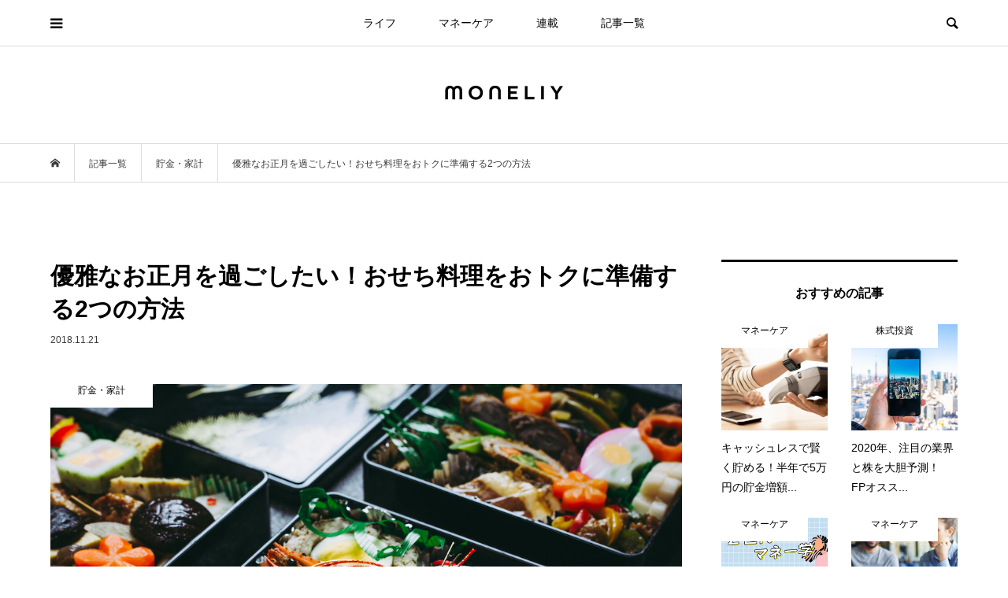

--- FILE ---
content_type: text/html; charset=UTF-8
request_url: https://moneliy.jp/life/kakeibo/11824
body_size: 17591
content:
<!DOCTYPE html>
<html lang="ja">
<head prefix="og: http://ogp.me/ns# fb: http://ogp.me/ns/fb#">

<!-- Google Tag Manager -->
<script>(function(w,d,s,l,i){w[l]=w[l]||[];w[l].push({'gtm.start':
new Date().getTime(),event:'gtm.js'});var f=d.getElementsByTagName(s)[0],
j=d.createElement(s),dl=l!='dataLayer'?'&l='+l:'';j.async=true;j.src=
'https://www.googletagmanager.com/gtm.js?id='+i+dl;f.parentNode.insertBefore(j,f);
})(window,document,'script','dataLayer','GTM-PV7GLDF');</script>
<!-- End Google Tag Manager -->
	
<meta charset="UTF-8">
<meta name="description" content="ハロウィンが終わった途端、クリスマスや年末のおせちの広告を見かけるようになりました。1年あっという間。今回は、優雅なお正月を過ごすために、おせち料理をおトクにゲットする方法を紹介します。">
<meta name="viewport" content="width=device-width">
<meta property="og:type" content="article">
<meta property="og:url" content="https://moneliy.jp/life/kakeibo/11824">
<meta property="og:title" content="優雅なお正月を過ごしたい！おせち料理をおトクに準備する2つの方法 &#8211; moneliy（マネリー）">
<meta property="og:description" content="ハロウィンが終わった途端、クリスマスや年末のおせちの広告を見かけるようになりました。1年あっという間。今回は、優雅なお正月を過ごすために、おせち料理をおトクにゲットする方法を紹介します。">
<meta property="og:site_name" content="moneliy（マネリー）">
<meta property="og:image" content="https://prd-moneliy.s3.ap-northeast-1.amazonaws.com/wp-content/uploads/2018/11/15200304/iStock-937946198.jpg">
<meta property="og:image:secure_url" content="https://prd-moneliy.s3.ap-northeast-1.amazonaws.com/wp-content/uploads/2018/11/15200304/iStock-937946198.jpg"> 
<meta property="og:image:width" content="1024"> 
<meta property="og:image:height" content="683">
<meta name="twitter:card" content="summary">
<meta name="twitter:site" content="@moneliy_">
<meta name="twitter:creator" content="moneliy_">
<meta name="twitter:title" content="優雅なお正月を過ごしたい！おせち料理をおトクに準備する2つの方法 &#8211; moneliy（マネリー）">
<meta property="twitter:description" content="ハロウィンが終わった途端、クリスマスや年末のおせちの広告を見かけるようになりました。1年あっという間。今回は、優雅なお正月を過ごすために、おせち料理をおトクにゲットする方法を紹介します。">
<meta name="twitter:image:src" content="https://prd-moneliy.s3.ap-northeast-1.amazonaws.com/wp-content/uploads/2018/11/15200304/iStock-937946198-500x500.jpg">
<title>優雅なお正月を過ごしたい！おせち料理をおトクに準備する2つの方法 &#8211; moneliy（マネリー）</title>
<meta name='robots' content='max-image-preview:large' />
<link rel='dns-prefetch' href='//stats.wp.com' />
<link rel="alternate" type="application/rss+xml" title="moneliy（マネリー） &raquo; 優雅なお正月を過ごしたい！おせち料理をおトクに準備する2つの方法 のコメントのフィード" href="https://moneliy.jp/life/kakeibo/11824/feed" />
<link rel='stylesheet' id='wp-block-library-css' href='https://moneliy.jp/wp-includes/css/dist/block-library/style.min.css?ver=d268fd11d09279d022af0c3ccd0baa98' type='text/css' media='all' />
<style id='wp-block-library-inline-css' type='text/css'>
.has-text-align-justify{text-align:justify;}
</style>
<link rel='stylesheet' id='mediaelement-css' href='https://moneliy.jp/wp-includes/js/mediaelement/mediaelementplayer-legacy.min.css?ver=4.2.17' type='text/css' media='all' />
<link rel='stylesheet' id='wp-mediaelement-css' href='https://moneliy.jp/wp-includes/js/mediaelement/wp-mediaelement.min.css?ver=d268fd11d09279d022af0c3ccd0baa98' type='text/css' media='all' />
<link rel='stylesheet' id='classic-theme-styles-css' href='https://moneliy.jp/wp-includes/css/classic-themes.min.css?ver=d268fd11d09279d022af0c3ccd0baa98' type='text/css' media='all' />
<style id='global-styles-inline-css' type='text/css'>
body{--wp--preset--color--black: #000000;--wp--preset--color--cyan-bluish-gray: #abb8c3;--wp--preset--color--white: #ffffff;--wp--preset--color--pale-pink: #f78da7;--wp--preset--color--vivid-red: #cf2e2e;--wp--preset--color--luminous-vivid-orange: #ff6900;--wp--preset--color--luminous-vivid-amber: #fcb900;--wp--preset--color--light-green-cyan: #7bdcb5;--wp--preset--color--vivid-green-cyan: #00d084;--wp--preset--color--pale-cyan-blue: #8ed1fc;--wp--preset--color--vivid-cyan-blue: #0693e3;--wp--preset--color--vivid-purple: #9b51e0;--wp--preset--gradient--vivid-cyan-blue-to-vivid-purple: linear-gradient(135deg,rgba(6,147,227,1) 0%,rgb(155,81,224) 100%);--wp--preset--gradient--light-green-cyan-to-vivid-green-cyan: linear-gradient(135deg,rgb(122,220,180) 0%,rgb(0,208,130) 100%);--wp--preset--gradient--luminous-vivid-amber-to-luminous-vivid-orange: linear-gradient(135deg,rgba(252,185,0,1) 0%,rgba(255,105,0,1) 100%);--wp--preset--gradient--luminous-vivid-orange-to-vivid-red: linear-gradient(135deg,rgba(255,105,0,1) 0%,rgb(207,46,46) 100%);--wp--preset--gradient--very-light-gray-to-cyan-bluish-gray: linear-gradient(135deg,rgb(238,238,238) 0%,rgb(169,184,195) 100%);--wp--preset--gradient--cool-to-warm-spectrum: linear-gradient(135deg,rgb(74,234,220) 0%,rgb(151,120,209) 20%,rgb(207,42,186) 40%,rgb(238,44,130) 60%,rgb(251,105,98) 80%,rgb(254,248,76) 100%);--wp--preset--gradient--blush-light-purple: linear-gradient(135deg,rgb(255,206,236) 0%,rgb(152,150,240) 100%);--wp--preset--gradient--blush-bordeaux: linear-gradient(135deg,rgb(254,205,165) 0%,rgb(254,45,45) 50%,rgb(107,0,62) 100%);--wp--preset--gradient--luminous-dusk: linear-gradient(135deg,rgb(255,203,112) 0%,rgb(199,81,192) 50%,rgb(65,88,208) 100%);--wp--preset--gradient--pale-ocean: linear-gradient(135deg,rgb(255,245,203) 0%,rgb(182,227,212) 50%,rgb(51,167,181) 100%);--wp--preset--gradient--electric-grass: linear-gradient(135deg,rgb(202,248,128) 0%,rgb(113,206,126) 100%);--wp--preset--gradient--midnight: linear-gradient(135deg,rgb(2,3,129) 0%,rgb(40,116,252) 100%);--wp--preset--duotone--dark-grayscale: url('#wp-duotone-dark-grayscale');--wp--preset--duotone--grayscale: url('#wp-duotone-grayscale');--wp--preset--duotone--purple-yellow: url('#wp-duotone-purple-yellow');--wp--preset--duotone--blue-red: url('#wp-duotone-blue-red');--wp--preset--duotone--midnight: url('#wp-duotone-midnight');--wp--preset--duotone--magenta-yellow: url('#wp-duotone-magenta-yellow');--wp--preset--duotone--purple-green: url('#wp-duotone-purple-green');--wp--preset--duotone--blue-orange: url('#wp-duotone-blue-orange');--wp--preset--font-size--small: 13px;--wp--preset--font-size--medium: 20px;--wp--preset--font-size--large: 36px;--wp--preset--font-size--x-large: 42px;--wp--preset--spacing--20: 0.44rem;--wp--preset--spacing--30: 0.67rem;--wp--preset--spacing--40: 1rem;--wp--preset--spacing--50: 1.5rem;--wp--preset--spacing--60: 2.25rem;--wp--preset--spacing--70: 3.38rem;--wp--preset--spacing--80: 5.06rem;--wp--preset--shadow--natural: 6px 6px 9px rgba(0, 0, 0, 0.2);--wp--preset--shadow--deep: 12px 12px 50px rgba(0, 0, 0, 0.4);--wp--preset--shadow--sharp: 6px 6px 0px rgba(0, 0, 0, 0.2);--wp--preset--shadow--outlined: 6px 6px 0px -3px rgba(255, 255, 255, 1), 6px 6px rgba(0, 0, 0, 1);--wp--preset--shadow--crisp: 6px 6px 0px rgba(0, 0, 0, 1);}:where(.is-layout-flex){gap: 0.5em;}body .is-layout-flow > .alignleft{float: left;margin-inline-start: 0;margin-inline-end: 2em;}body .is-layout-flow > .alignright{float: right;margin-inline-start: 2em;margin-inline-end: 0;}body .is-layout-flow > .aligncenter{margin-left: auto !important;margin-right: auto !important;}body .is-layout-constrained > .alignleft{float: left;margin-inline-start: 0;margin-inline-end: 2em;}body .is-layout-constrained > .alignright{float: right;margin-inline-start: 2em;margin-inline-end: 0;}body .is-layout-constrained > .aligncenter{margin-left: auto !important;margin-right: auto !important;}body .is-layout-constrained > :where(:not(.alignleft):not(.alignright):not(.alignfull)){max-width: var(--wp--style--global--content-size);margin-left: auto !important;margin-right: auto !important;}body .is-layout-constrained > .alignwide{max-width: var(--wp--style--global--wide-size);}body .is-layout-flex{display: flex;}body .is-layout-flex{flex-wrap: wrap;align-items: center;}body .is-layout-flex > *{margin: 0;}:where(.wp-block-columns.is-layout-flex){gap: 2em;}.has-black-color{color: var(--wp--preset--color--black) !important;}.has-cyan-bluish-gray-color{color: var(--wp--preset--color--cyan-bluish-gray) !important;}.has-white-color{color: var(--wp--preset--color--white) !important;}.has-pale-pink-color{color: var(--wp--preset--color--pale-pink) !important;}.has-vivid-red-color{color: var(--wp--preset--color--vivid-red) !important;}.has-luminous-vivid-orange-color{color: var(--wp--preset--color--luminous-vivid-orange) !important;}.has-luminous-vivid-amber-color{color: var(--wp--preset--color--luminous-vivid-amber) !important;}.has-light-green-cyan-color{color: var(--wp--preset--color--light-green-cyan) !important;}.has-vivid-green-cyan-color{color: var(--wp--preset--color--vivid-green-cyan) !important;}.has-pale-cyan-blue-color{color: var(--wp--preset--color--pale-cyan-blue) !important;}.has-vivid-cyan-blue-color{color: var(--wp--preset--color--vivid-cyan-blue) !important;}.has-vivid-purple-color{color: var(--wp--preset--color--vivid-purple) !important;}.has-black-background-color{background-color: var(--wp--preset--color--black) !important;}.has-cyan-bluish-gray-background-color{background-color: var(--wp--preset--color--cyan-bluish-gray) !important;}.has-white-background-color{background-color: var(--wp--preset--color--white) !important;}.has-pale-pink-background-color{background-color: var(--wp--preset--color--pale-pink) !important;}.has-vivid-red-background-color{background-color: var(--wp--preset--color--vivid-red) !important;}.has-luminous-vivid-orange-background-color{background-color: var(--wp--preset--color--luminous-vivid-orange) !important;}.has-luminous-vivid-amber-background-color{background-color: var(--wp--preset--color--luminous-vivid-amber) !important;}.has-light-green-cyan-background-color{background-color: var(--wp--preset--color--light-green-cyan) !important;}.has-vivid-green-cyan-background-color{background-color: var(--wp--preset--color--vivid-green-cyan) !important;}.has-pale-cyan-blue-background-color{background-color: var(--wp--preset--color--pale-cyan-blue) !important;}.has-vivid-cyan-blue-background-color{background-color: var(--wp--preset--color--vivid-cyan-blue) !important;}.has-vivid-purple-background-color{background-color: var(--wp--preset--color--vivid-purple) !important;}.has-black-border-color{border-color: var(--wp--preset--color--black) !important;}.has-cyan-bluish-gray-border-color{border-color: var(--wp--preset--color--cyan-bluish-gray) !important;}.has-white-border-color{border-color: var(--wp--preset--color--white) !important;}.has-pale-pink-border-color{border-color: var(--wp--preset--color--pale-pink) !important;}.has-vivid-red-border-color{border-color: var(--wp--preset--color--vivid-red) !important;}.has-luminous-vivid-orange-border-color{border-color: var(--wp--preset--color--luminous-vivid-orange) !important;}.has-luminous-vivid-amber-border-color{border-color: var(--wp--preset--color--luminous-vivid-amber) !important;}.has-light-green-cyan-border-color{border-color: var(--wp--preset--color--light-green-cyan) !important;}.has-vivid-green-cyan-border-color{border-color: var(--wp--preset--color--vivid-green-cyan) !important;}.has-pale-cyan-blue-border-color{border-color: var(--wp--preset--color--pale-cyan-blue) !important;}.has-vivid-cyan-blue-border-color{border-color: var(--wp--preset--color--vivid-cyan-blue) !important;}.has-vivid-purple-border-color{border-color: var(--wp--preset--color--vivid-purple) !important;}.has-vivid-cyan-blue-to-vivid-purple-gradient-background{background: var(--wp--preset--gradient--vivid-cyan-blue-to-vivid-purple) !important;}.has-light-green-cyan-to-vivid-green-cyan-gradient-background{background: var(--wp--preset--gradient--light-green-cyan-to-vivid-green-cyan) !important;}.has-luminous-vivid-amber-to-luminous-vivid-orange-gradient-background{background: var(--wp--preset--gradient--luminous-vivid-amber-to-luminous-vivid-orange) !important;}.has-luminous-vivid-orange-to-vivid-red-gradient-background{background: var(--wp--preset--gradient--luminous-vivid-orange-to-vivid-red) !important;}.has-very-light-gray-to-cyan-bluish-gray-gradient-background{background: var(--wp--preset--gradient--very-light-gray-to-cyan-bluish-gray) !important;}.has-cool-to-warm-spectrum-gradient-background{background: var(--wp--preset--gradient--cool-to-warm-spectrum) !important;}.has-blush-light-purple-gradient-background{background: var(--wp--preset--gradient--blush-light-purple) !important;}.has-blush-bordeaux-gradient-background{background: var(--wp--preset--gradient--blush-bordeaux) !important;}.has-luminous-dusk-gradient-background{background: var(--wp--preset--gradient--luminous-dusk) !important;}.has-pale-ocean-gradient-background{background: var(--wp--preset--gradient--pale-ocean) !important;}.has-electric-grass-gradient-background{background: var(--wp--preset--gradient--electric-grass) !important;}.has-midnight-gradient-background{background: var(--wp--preset--gradient--midnight) !important;}.has-small-font-size{font-size: var(--wp--preset--font-size--small) !important;}.has-medium-font-size{font-size: var(--wp--preset--font-size--medium) !important;}.has-large-font-size{font-size: var(--wp--preset--font-size--large) !important;}.has-x-large-font-size{font-size: var(--wp--preset--font-size--x-large) !important;}
.wp-block-navigation a:where(:not(.wp-element-button)){color: inherit;}
:where(.wp-block-columns.is-layout-flex){gap: 2em;}
.wp-block-pullquote{font-size: 1.5em;line-height: 1.6;}
</style>
<link rel='stylesheet' id='rpt_front_style-css' href='https://moneliy.jp/wp-content/plugins/related-posts-thumbnails/assets/css/front.css?ver=1.9.0' type='text/css' media='all' />
<link rel='stylesheet' id='bloom-style-css' href='https://moneliy.jp/wp-content/themes/bloom_tcd053/style.css?ver=1.6.1' type='text/css' media='all' />
<link rel='stylesheet' id='bloom-slick-css' href='https://moneliy.jp/wp-content/themes/bloom_tcd053/css/slick.min.css?ver=d268fd11d09279d022af0c3ccd0baa98' type='text/css' media='all' />
<link rel='stylesheet' id='bloom-responsive-css' href='https://moneliy.jp/wp-content/themes/bloom_tcd053/responsive.css?ver=1.6.1' type='text/css' media='all' />
<link rel='stylesheet' id='jetpack_css-css' href='https://moneliy.jp/wp-content/plugins/jetpack/css/jetpack.css?ver=12.8.2' type='text/css' media='all' />
<script type='text/javascript' src='https://moneliy.jp/wp-includes/js/jquery/jquery.min.js?ver=3.6.4' id='jquery-core-js'></script>
<script type='text/javascript' src='https://moneliy.jp/wp-includes/js/jquery/jquery-migrate.min.js?ver=3.4.0' id='jquery-migrate-js'></script>
<link rel="https://api.w.org/" href="https://moneliy.jp/wp-json/" /><link rel="alternate" type="application/json" href="https://moneliy.jp/wp-json/wp/v2/posts/11824" /><link rel="EditURI" type="application/rsd+xml" title="RSD" href="https://moneliy.jp/xmlrpc.php?rsd" />
<link rel="canonical" href="https://moneliy.jp/life/kakeibo/11824" />
<link rel="alternate" type="application/json+oembed" href="https://moneliy.jp/wp-json/oembed/1.0/embed?url=https%3A%2F%2Fmoneliy.jp%2Flife%2Fkakeibo%2F11824" />
<link rel="alternate" type="text/xml+oembed" href="https://moneliy.jp/wp-json/oembed/1.0/embed?url=https%3A%2F%2Fmoneliy.jp%2Flife%2Fkakeibo%2F11824&#038;format=xml" />
			<style>
			#related_posts_thumbnails li{
				border-right: 1px solid #dddddd;
				background-color: #ffffff			}
			#related_posts_thumbnails li:hover{
				background-color: #eeeeee;
			}
			.relpost_content{
				font-size:	14px;
				color: 		#333333;
			}
			.relpost-block-single{
				background-color: #ffffff;
				border-right: 1px solid  #dddddd;
				border-left: 1px solid  #dddddd;
				margin-right: -1px;
			}
			.relpost-block-single:hover{
				background-color: #eeeeee;
			}
		</style>

	                <script>
                    var ajaxUrl = 'https://moneliy.jp/wp-admin/admin-ajax.php';
                </script>
        	<style>img#wpstats{display:none}</style>
		<link rel="shortcut icon" href="https://prd-moneliy.s3.ap-northeast-1.amazonaws.com/wp-content/uploads/2018/04/24205358/logo_icon_a%E3%81%AE%E3%82%B3%E3%83%92%E3%82%9A%E3%83%BC-1.png">
<style>
.c-comment__form-submit:hover, c-comment__password-protected, .p-pagetop a, .slick-dots li.slick-active button, .slick-dots li:hover button { background-color: #000000; }
.p-entry__pickup, .p-entry__related, .p-widget__title, .slick-dots li.slick-active button, .slick-dots li:hover button { border-color: #000000; }
.p-index-tab__item.is-active, .p-index-tab__item:hover { border-bottom-color: #000000; }
.c-comment__tab-item.is-active a, .c-comment__tab-item a:hover, .c-comment__tab-item.is-active p { background-color: rgba(0, 0, 0, 0.7); }
.c-comment__tab-item.is-active a:after, .c-comment__tab-item.is-active p:after { border-top-color: rgba(0, 0, 0, 0.7); }
.p-article__meta, .p-blog-list__item-excerpt, .p-ranking-list__item-excerpt, .p-author__views, .p-page-links a, .p-page-links .p-page-links__title, .p-pager__item span { color: #999999; }
.p-page-links > span, .p-page-links a:hover, .p-entry__next-page__link { background-color: #999999; }
.p-page-links > span, .p-page-links a { border-color: #999999; }

a:hover, a:hover .p-article__title, .p-global-nav > li:hover > a, .p-global-nav > li.current-menu-item > a, .p-global-nav > li.is-active > a, .p-breadcrumb a:hover, .p-widget-categories .has-children .toggle-children:hover::before, .p-footer-widget-area .p-siteinfo .p-social-nav li a:hover, .p-footer-widget-area__default .p-siteinfo .p-social-nav li a:hover { color: #aaaaaa; }
.p-global-nav .sub-menu a:hover, .p-global-nav .sub-menu .current-menu-item > a, .p-megamenu a.p-megamenu__hover:hover, .p-entry__next-page__link:hover, .c-pw__btn:hover { background: #aaaaaa; }
.p-entry__date, .p-entry__body, .p-author__desc, .p-breadcrumb, .p-breadcrumb a { color: #3a3a3a; }
.p-entry__body a, .custom-html-widget a { color: #000000; }
.p-entry__body a:hover, .custom-html-widget a:hover { color: #aaaaaa; }
.p-float-native-ad-label { background: #f99999; color: #ffffff; font-size: 11px; }
.p-category-item--1, .cat-item-1> a, .cat-item-1 .toggle-children { color: #000000; }
.p-category-item--7, .cat-item-7> a, .cat-item-7 .toggle-children { color: #000000; }
.p-category-item--8, .cat-item-8> a, .cat-item-8 .toggle-children { color: #000000; }
.p-category-item--38, .cat-item-38> a, .cat-item-38 .toggle-children { color: #000000; }
.p-category-item--41, .cat-item-41> a, .cat-item-41 .toggle-children { color: #000000; }
.p-category-item--42, .cat-item-42> a, .cat-item-42 .toggle-children { color: #000000; }
.p-category-item--43, .cat-item-43> a, .cat-item-43 .toggle-children { color: #000000; }
.p-category-item--44, .cat-item-44> a, .cat-item-44 .toggle-children { color: #000000; }
.p-category-item--45, .cat-item-45> a, .cat-item-45 .toggle-children { color: #000000; }
.p-category-item--46, .cat-item-46> a, .cat-item-46 .toggle-children { color: #000000; }
.p-category-item--47, .cat-item-47> a, .cat-item-47 .toggle-children { color: #000000; }
.p-category-item--48, .cat-item-48> a, .cat-item-48 .toggle-children { color: #000000; }
.p-category-item--49, .cat-item-49> a, .cat-item-49 .toggle-children { color: #000000; }
.p-category-item--50, .cat-item-50> a, .cat-item-50 .toggle-children { color: #000000; }
.p-category-item--51, .cat-item-51> a, .cat-item-51 .toggle-children { color: #000000; }
.p-category-item--52, .cat-item-52> a, .cat-item-52 .toggle-children { color: #000000; }
.p-category-item--53, .cat-item-53> a, .cat-item-53 .toggle-children { color: #000000; }
.p-category-item--54, .cat-item-54> a, .cat-item-54 .toggle-children { color: #000000; }
.p-category-item--55, .cat-item-55> a, .cat-item-55 .toggle-children { color: #000000; }
.p-category-item--56, .cat-item-56> a, .cat-item-56 .toggle-children { color: #000000; }
.p-category-item--57, .cat-item-57> a, .cat-item-57 .toggle-children { color: #000000; }
.p-category-item--58, .cat-item-58> a, .cat-item-58 .toggle-children { color: #000000; }
.p-category-item--59, .cat-item-59> a, .cat-item-59 .toggle-children { color: #000000; }
.p-category-item--60, .cat-item-60> a, .cat-item-60 .toggle-children { color: #000000; }
.p-category-item--61, .cat-item-61> a, .cat-item-61 .toggle-children { color: #000000; }
.p-category-item--64, .cat-item-64> a, .cat-item-64 .toggle-children { color: #000000; }
.p-category-item--69, .cat-item-69> a, .cat-item-69 .toggle-children { color: #000000; }
.p-category-item--72, .cat-item-72> a, .cat-item-72 .toggle-children { color: #000000; }
.p-category-item--174, .cat-item-174> a, .cat-item-174 .toggle-children { color: #000000; }
.p-category-item--486, .cat-item-486> a, .cat-item-486 .toggle-children { color: #000000; }
.p-category-item--487, .cat-item-487> a, .cat-item-487 .toggle-children { color: #000000; }
.p-category-item--488, .cat-item-488> a, .cat-item-488 .toggle-children { color: #000000; }
.p-category-item--491, .cat-item-491> a, .cat-item-491 .toggle-children { color: #000000; }
.p-category-item--492, .cat-item-492> a, .cat-item-492 .toggle-children { color: #000000; }
.p-category-item--493, .cat-item-493> a, .cat-item-493 .toggle-children { color: #000000; }
.p-category-item--494, .cat-item-494> a, .cat-item-494 .toggle-children { color: #000000; }
.p-category-item--513, .cat-item-513> a, .cat-item-513 .toggle-children { color: #000000; }
.p-category-item--535, .cat-item-535> a, .cat-item-535 .toggle-children { color: #000000; }
.p-category-item--596, .cat-item-596> a, .cat-item-596 .toggle-children { color: #000000; }
body { font-family: "Segoe UI", Verdana, "游ゴシック", YuGothic, "Hiragino Kaku Gothic ProN", Meiryo, sans-serif; }
.p-logo, .p-entry__title, .p-article__title, .p-article__title__overlay, .p-headline, .p-page-header__title, .p-widget__title, .p-sidemenu .p-siteinfo__title, .p-index-slider__item-catch, .p-header-video__caption-catch, .p-footer-blog__catch, .p-footer-cta__catch {
font-family: "Segoe UI", Verdana, "游ゴシック", YuGothic, "Hiragino Kaku Gothic ProN", Meiryo, sans-serif;
}
.c-load--type1 { border: 3px solid rgba(153, 153, 153, 0.2); border-top-color: #eaadbc; }
.p-hover-effect--type1:hover img { -webkit-transform: scale(1.2) rotate(2deg); transform: scale(1.2) rotate(2deg); }
.p-hover-effect--type2 img { margin-left: -8px; }
.p-hover-effect--type2:hover img { margin-left: 8px; }
.p-hover-effect--type1 .p-article__overlay { background: rgba(0, 0, 0, 0.5); }
.p-hover-effect--type2:hover img { opacity: 0.5 }
.p-hover-effect--type2 .p-hover-effect__image { background: #000000; }
.p-hover-effect--type2 .p-article__overlay { background: rgba(0, 0, 0, 0.5); }
.p-hover-effect--type3 .p-hover-effect__image { background: #000000; }
.p-hover-effect--type3:hover img { opacity: 0.5; }
.p-hover-effect--type3 .p-article__overlay { background: rgba(0, 0, 0, 0.5); }
.p-entry__title { font-size: 30px; }
.p-entry__body, .p-entry__body p { font-size: 15px; }
.l-header__bar { background: rgba(255, 255, 255, 0.8); }
.l-header__bar > .l-inner > a, .p-global-nav > li > a { color: #000000; }
.l-header__logo--text a { color: #000000; font-size: 21px; }
.l-footer .p-siteinfo .p-logo { font-size: 28px; }
.p-footer-cta__btn { background: #333333; color: #ffffff; }
.p-footer-cta__btn:hover { background: #724a56; color: #ffffff; }
@media only screen and (max-width: 1200px) {
	.l-header__logo--mobile.l-header__logo--text a { font-size: 18px; }
	.p-global-nav { background-color: rgba(0,0,0, 0.8); }
}
@media only screen and (max-width: 991px) {
	.l-footer .p-siteinfo .p-logo { font-size: 18px; }
	.p-copyright { background-color: #000000; }
	.p-pagetop a { background-color: #999999; }
}
#site_info_widget-2 .p-siteinfo__button { background: #000000; color: #ffffff; }
#site_info_widget-2 .p-siteinfo__button:hover { background: #000000; color: #ffffff; }
#site_info_widget-3 .p-siteinfo__button { background: #000000; color: #ffffff; }
#site_info_widget-3 .p-siteinfo__button:hover { background: #000000; color: #ffffff; }
#site_info_widget-5 .p-siteinfo__button { background: #000000; color: #ffffff; }
#site_info_widget-5 .p-siteinfo__button:hover { background: #000000; color: #ffffff; }
.p-entry__body p { font-size: 15px; line-height: 2.0; }
.p-entry__title { font-weight: bold;}
.p-blog-list__item-title { font-weight: bold;}
.p-entry__body h3 { margin: 60px 0px 20px 0px; font-weight: bold;}
.p-entry__body h4 { margin: 30px 0px 10px 0px; font-weight: bold;}
.p-index-tab__link { font-weight: bold; }
.p-widget__title { font-weight: 600;}</style>
<style type="text/css">

</style>
<link rel="amphtml" href="https://moneliy.jp/life/kakeibo/11824?amp=1"><link rel="icon" href="https://prd-moneliy.s3.ap-northeast-1.amazonaws.com/wp-content/uploads/2021/10/28145701/cropped-monliy_icon-32x32.png" sizes="32x32" />
<link rel="icon" href="https://prd-moneliy.s3.ap-northeast-1.amazonaws.com/wp-content/uploads/2021/10/28145701/cropped-monliy_icon-192x192.png" sizes="192x192" />
<link rel="apple-touch-icon" href="https://prd-moneliy.s3.ap-northeast-1.amazonaws.com/wp-content/uploads/2021/10/28145701/cropped-monliy_icon-180x180.png" />
<meta name="msapplication-TileImage" content="https://prd-moneliy.s3.ap-northeast-1.amazonaws.com/wp-content/uploads/2021/10/28145701/cropped-monliy_icon-270x270.png" />
</head>
<body data-rsssl=1 class="post-template-default single single-post postid-11824 single-format-standard is-responsive l-header__fix l-header__fix--mobile l-has-sidemenu">

<!-- Google Tag Manager (noscript) -->
<noscript><iframe src="https://www.googletagmanager.com/ns.html?id=GTM-PV7GLDF"
height="0" width="0" style="display:none;visibility:hidden"></iframe></noscript>
<!-- End Google Tag Manager (noscript) -->
<div id="site_loader_overlay">
	<div id="site_loader_animation" class="c-load--type1">
			</div>
</div>
<div id="site_wrap">
	<header id="js-header" class="l-header">
		<div class="l-header__bar">
			<div class="l-inner">
				<div class="p-logo l-header__logo l-header__logo--mobile l-header__logo--retina">
					<a href="https://moneliy.jp/"><img src="https://prd-moneliy.s3.ap-northeast-1.amazonaws.com/wp-content/uploads/2021/09/27132905/moneliy_logo_sp.png" alt="moneliy（マネリー）" width="107"></a>
				</div>
<nav class="menu-%e3%82%b0%e3%83%ad%e3%83%bc%e3%83%90%e3%83%ab%e3%83%a1%e3%83%8b%e3%83%a5%e3%83%bc-container"><ul id="js-global-nav" class="p-global-nav u-clearfix">
<li class="p-header-search p-header-search--mobile"><form action="https://moneliy.jp/" method="get"><input type="text" name="s" value="" class="p-header-search__input" placeholder="SEARCH"><input type="submit" value="&#xe915;" class="p-header-search__submit"></form></li>
<li id="menu-item-212" class="menu-item menu-item-type-taxonomy menu-item-object-category current-post-ancestor menu-item-212"><a href="https://moneliy.jp/category/life">ライフ<span></span></a></li>
<li id="menu-item-214" class="menu-item menu-item-type-taxonomy menu-item-object-category menu-item-214"><a href="https://moneliy.jp/category/investment">マネーケア<span></span></a></li>
<li id="menu-item-24239" class="menu-item menu-item-type-post_type menu-item-object-page menu-item-24239"><a href="https://moneliy.jp/rensai">連載<span></span></a></li>
<li id="menu-item-10289" class="menu-item menu-item-type-post_type menu-item-object-page current_page_parent menu-item-10289"><a href="https://moneliy.jp/list">記事一覧<span></span></a></li>
</ul></nav>				<a href="#" id="js-menu-button" class="p-menu-button c-menu-button u-visible-lg"></a>
				<a href="#" id="js-sidemenu-button" class="p-sidemenu-button c-sidemenu-button u-hidden-lg"></a>
				<a href="#" id="js-search-button" class="p-search-button c-search-button u-hidden-lg"></a>
				<div class="p-header-search p-header-search--pc">
					<form action="https://moneliy.jp/" method="get">
						<input type="text" name="s" value="" class="p-header-search__input" placeholder="SEARCH">
					</form>
				</div>
			</div>
		</div>
		<div class="l-inner">
			<div class="p-logo l-header__logo l-header__logo--pc l-header__logo--retina">
				<a href="https://moneliy.jp/"><img src="https://prd-moneliy.s3.ap-northeast-1.amazonaws.com/wp-content/uploads/2021/09/27132906/moneliy_logo_pc.png" alt="moneliy（マネリー）" width="150"></a>
			</div>
		</div>
	</header>
<main class="l-main">
	<div class="p-breadcrumb c-breadcrumb">
		<ul class="p-breadcrumb__inner c-breadcrumb__inner l-inner u-clearfix" itemscope itemtype="http://schema.org/BreadcrumbList">
			<li class="p-breadcrumb__item c-breadcrumb__item p-breadcrumb__item--home c-breadcrumb__item--home" itemprop="itemListElement" itemscope itemtype="http://schema.org/ListItem">
				<a href="https://moneliy.jp/" itemprop="item"><span itemprop="name">HOME</span></a>
				<meta itemprop="position" content="1" />
			</li>
			<li class="p-breadcrumb__item c-breadcrumb__item" itemprop="itemListElement" itemscope itemtype="http://schema.org/ListItem">
				<a href="https://moneliy.jp/list" itemprop="item">
					<span itemprop="name">記事一覧</span>
				</a>
				<meta itemprop="position" content="2" />
			</li>
			<li class="p-breadcrumb__item c-breadcrumb__item" itemprop="itemListElement" itemscope itemtype="http://schema.org/ListItem">
				<a href="https://moneliy.jp/category/life/kakeibo" itemprop="item">
					<span itemprop="name">貯金・家計</span>
				</a>
				<meta itemprop="position" content="3" />
			</li>
			<li class="p-breadcrumb__item c-breadcrumb__item" itemprop="itemListElement" itemscope itemtype="http://schema.org/ListItem">
				<span itemprop="name">優雅なお正月を過ごしたい！おせち料理をおトクに準備する2つの方法</span>
				<meta itemprop="position" content="4" />
			</li>
		</ul>
	</div>
	<div class="l-inner l-2colmuns u-clearfix">
		<article class="p-entry l-primary">
			<div class="p-entry__inner">
				<h1 class="p-entry__title">優雅なお正月を過ごしたい！おせち料理をおトクに準備する2つの方法</h1>
				<p class="p-entry__date"><time datetime="2018-11-21">2018.11.21</time></p>
				<div class="p-entry__thumbnail">
					<img width="1024" height="683" src="https://prd-moneliy.s3.ap-northeast-1.amazonaws.com/wp-content/uploads/2018/11/15200304/iStock-937946198.jpg" class="attachment-full size-full wp-post-image" alt="" decoding="async" />
					<div class="p-float-category"><span class="p-category-item--51">貯金・家計</span></div>
				</div>
				<div class="p-entry__body u-clearfix">
<p>ハロウィンが終わった途端、クリスマスや年末のおせちの広告を見かけるようになりました。1年あっという間。<br />
今回は、優雅なお正月を過ごすために、おせち料理をおトクにゲットする方法を紹介します。</p>
<h5 class="style5a">おせちをお得にゲットする方法1：早割を活用する</h5>
<p>早めに注文数が把握できると商品を作る見込みが立てやすくなり食品ロスも減らせるため、早割を設定しているケースがあります。いくつかピックアップしてみましょう。</p>
<p><strong>・イオン</strong><br />
早得対象商品であれば、12月5日までに予約すると5％オフで購入することができます。トップバリュ 和洋三段重「彩」【3～4人前 59品目 冷蔵】は税込価格 : 16,200円ですが、早得で税込み15,390円と810円もおトクです。</p>
<p><strong>・Amazon</strong><br />
プライム会員限定ですが、11月30日までに注文をすると、Amazonポイントが還元されます。5000円から1万3000円未満なら300ポイント、13000円以上なら500ポイントです。</p>
<p><strong>・デパート（大丸・松坂屋・タカシマヤなど）</strong><br />
高級レストランや老舗なども取り扱うためか、早割はありませんが早期注文で送料無料になります。</p>
<p><strong>・デパート（京王新宿店）</strong><br />
LINEで京王新宿店を友だち登録しているお客様限定で、1万円以上でおせち料理を購入すると12月31日まで使える500円分の商品券がもらえます。</p>
<p>さまざまな通販会社やネットサイトでも独自で行っている早割が沢山ありますので確認してみるとよいでしょう。</p>
<h5 class="style5a">おせちをお得にゲットする方法2：ふるさと納税でおせち料理をセレクト</h5>
<p>必要で必ず買うものであれば、ふるさと納税の返礼品におせち料理がある市町村をチョイスするのもひとつの方法です。12月末まで納税にすれば、2018年1月から12月までの税金計算に反映できるふるさと納税。</p>
<p>年末のこの時期は駆け込みで納税先を探す人が多いようですので、返礼品におせち料理を選ぶと実質2,000円で（ふるさと納税した分は2,000円差し引いた金額が来年度の税金で戻ってくるので実質2,000円で買えることになるのです）必要なおせち料理がふるさと納税を活用して実質2,000円でもらえたらとってもおトクですよね。<br />
例えば、<br />
・厳選本格3段重おせち『初赤重』納税額23,000円<br />
・割烹料亭千賀監修おせち「おもいやり」三段重(3～4人前)納税額30,000円<br />
などがありとても人気です。</p>
<p>気になった方は、おせち特集をしている<a href="https://www.furusato-tax.jp/feature/a/series_osechi?search_feature" rel="noopener" target="_blank">ふるさとチョイス</a>や<a href="https://www.satofull.jp/static/special/osechi.php" rel="noopener" target="_blank">さとふる</a>などを覗いてみてください。</p>
<h5 class="style5a">まとめ</h5>
<p>12月になると仕事や大掃除でバタバタしがちです。ひとつひとつ手作りすれば節約はできますが、かなりの時間を要してしまいます。早めにおせち料理を手配して、早割でおトクにゲットしましょう。その差額で美味しいお菓子や果物を買ってデザートにできるかもしれません。何かとお金がかかる年末年始をおトクに乗り切っていきましょう。</p>
				</div>
				<div class="p-author__box u-clearfix">
					<div class="p-author__thumbnail">
						<a class="p-author__thumbnail__link p-hover-effect--type1" href="https://moneliy.jp/author/inamura">
							<div class="p-hover-effect__image"><img alt='稲村 優貴子' src='https://moneliy.jp/wp-content/uploads/2019/05/稲村-優貴子_avatar_1557362654-260x260.png' class='avatar avatar-260 photo' height='260' width='260' /></div>
						</a>
					</div>
					<div class="p-author__info">
						<h3 class="p-author__title">稲村 優貴子</h3>						<p class="p-author__desc">ファイナンシャルプランナー(CFP?)、心理カウンセラー、ジュニア野菜ソムリエ 大手損害保険会社に事務職で入社後、お客様に直接会って人生にかかわるお金のサポ...</p>
						<ul class="p-social-nav"><li class="p-social-nav__item p-social-nav__item--url"><a href="https://fpcafe.jp/" target="_blank"></a></li><li class="p-social-nav__item p-social-nav__item--facebook"><a href="https://www.facebook.com/fpforyoucfp/" target="_blank"></a></li></ul>
						<a class="p-author__link" href="https://moneliy.jp/author/inamura">プロフィール</a>
					</div>
				</div>
				<ul class="p-entry__share c-share u-clearfix c-share--lg c-share--mono">
					<li class="c-share__btn c-share__btn--twitter">
						<a href="https://twitter.com/share?text=%E5%84%AA%E9%9B%85%E3%81%AA%E3%81%8A%E6%AD%A3%E6%9C%88%E3%82%92%E9%81%8E%E3%81%94%E3%81%97%E3%81%9F%E3%81%84%EF%BC%81%E3%81%8A%E3%81%9B%E3%81%A1%E6%96%99%E7%90%86%E3%82%92%E3%81%8A%E3%83%88%E3%82%AF%E3%81%AB%E6%BA%96%E5%82%99%E3%81%99%E3%82%8B2%E3%81%A4%E3%81%AE%E6%96%B9%E6%B3%95&url=https%3A%2F%2Fmoneliy.jp%2Flife%2Fkakeibo%2F11824&via=moneliy_&tw_p=tweetbutton&related=moneliy_" onclick="javascript:window.open(this.href, '', 'menubar=no,toolbar=no,resizable=yes,scrollbars=yes,height=400,width=600');return false;">
							<i class="c-share__icn c-share__icn--twitter"></i>
							<span class="c-share__title">Tweet</span>
						</a>
					</li>
					<li class="c-share__btn c-share__btn--facebook">
						<a href="//www.facebook.com/sharer/sharer.php?u=https://moneliy.jp/life/kakeibo/11824&amp;t=%E5%84%AA%E9%9B%85%E3%81%AA%E3%81%8A%E6%AD%A3%E6%9C%88%E3%82%92%E9%81%8E%E3%81%94%E3%81%97%E3%81%9F%E3%81%84%EF%BC%81%E3%81%8A%E3%81%9B%E3%81%A1%E6%96%99%E7%90%86%E3%82%92%E3%81%8A%E3%83%88%E3%82%AF%E3%81%AB%E6%BA%96%E5%82%99%E3%81%99%E3%82%8B2%E3%81%A4%E3%81%AE%E6%96%B9%E6%B3%95" rel="nofollow" target="_blank">
							<i class="c-share__icn c-share__icn--facebook"></i>
							<span class="c-share__title">Share</span>
						</a>
					</li>
					<li class="c-share__btn c-share__btn--hatebu">
						<a href="https://b.hatena.ne.jp/add?mode=confirm&url=https%3A%2F%2Fmoneliy.jp%2Flife%2Fkakeibo%2F11824" onclick="javascript:window.open(this.href, '', 'menubar=no,toolbar=no,resizable=yes,scrollbars=yes,height=400,width=510');return false;">
							<i class="c-share__icn c-share__icn--hatebu"></i>
							<span class="c-share__title">Hatena</span>
						</a>
					</li>
					<li class="c-share__btn c-share__btn--rss">
						<a href="https://moneliy.jp/feed" target="_blank">
							<i class="c-share__icn c-share__icn--rss"></i>
							<span class="c-share__title">RSS</span>
						</a>
					</li>
				</ul>
				<ul class="p-entry__meta c-meta-box u-clearfix">
					<li class="c-meta-box__item c-meta-box__item--category"><a href="https://moneliy.jp/category/life/kakeibo" rel="category tag">貯金・家計</a></li>					<li class="c-meta-box__item c-meta-box__item--tag"><a href="https://moneliy.jp/tag/event" rel="tag">イベント</a></li>									</ul>
				<ul class="p-entry__nav c-entry-nav">
					<li class="c-entry-nav__item c-entry-nav__item--prev">
						<a href="https://moneliy.jp/investment/cryptocurrency/11663" data-prev="前の記事"><span class="u-hidden-sm">仮想通貨Ethereum（イーサリアム）とは？人気銘柄をわかりやすく解説！</span></a>
					</li>
					<li class="c-entry-nav__item c-entry-nav__item--next">
						<a href="https://moneliy.jp/news/n_cryptocurrency/11856" data-next="次の記事"><span class="u-hidden-sm">ニューヨーク当局、仮想通貨管理会社にBotLicenseを発行</span></a>
					</li>
				</ul>
<div class="p-entry__ad">
<div class="p-entry__ad-item"><a href="https://72crowd.com"><img src="https://prd-moneliy.s3.ap-northeast-1.amazonaws.com/wp-content/uploads/2021/09/18164639/moneliy_banner-72crowd.jpeg" alt=""></a></div><div class="p-entry__ad-item"><a href="https://invalance.co.jp"><img src="https://prd-moneliy.s3.ap-northeast-1.amazonaws.com/wp-content/uploads/2021/09/18164738/moneliy_banner-11.jpeg" alt=""></a></div></div>
			</div>
			<section class="p-entry__related">
				<div class="p-entry__related__inner">
					<h2 class="p-headline">関連記事一覧</h2>
					<div class="p-entry__related-items">
						<article class="p-entry__related-item">
							<a class="p-hover-effect--type1" href="https://moneliy.jp/life/kakeibo/9897">
								<div class="p-entry__related__thumbnail p-hover-effect--type1">
									<img width="500" height="500" src="https://prd-moneliy.s3.ap-northeast-1.amazonaws.com/wp-content/uploads/2018/07/19110206/iStock-484057538-500x500.jpg" class="attachment-size1 size-size1 wp-post-image" alt="" decoding="async" loading="lazy" />
									<div class="p-entry__related__category p-float-category u-visible-xs"><span class="p-category-item--51" data-url="https://moneliy.jp/category/life/kakeibo">貯金・家計</span></div>
								</div>
								<h3 class="p-entry__related__title p-article__title">家計簿はもう不要！めんどくさがりでもできる家計管理術</h3>
								<p class="p-entry__related__meta p-article__meta u-visible-xs"><time class="p-entry__related__date" datetime="2018-06-24">2018.06.24</time></p>
							</a>
						</article>
						<article class="p-entry__related-item">
							<a class="p-hover-effect--type1" href="https://moneliy.jp/life/kakeibo/2688">
								<div class="p-entry__related__thumbnail p-hover-effect--type1">
									<img width="500" height="500" src="https://prd-moneliy.s3.ap-northeast-1.amazonaws.com/wp-content/uploads/2016/09/26204046/iStock-1195977638-500x500.jpg" class="attachment-size1 size-size1 wp-post-image" alt="" decoding="async" loading="lazy" />
									<div class="p-entry__related__category p-float-category u-visible-xs"><span class="p-category-item--51" data-url="https://moneliy.jp/category/life/kakeibo">貯金・家計</span></div>
								</div>
								<h3 class="p-entry__related__title p-article__title">お金が貯まらないのはどうして？生活を見直してお金との付き合い...</h3>
								<p class="p-entry__related__meta p-article__meta u-visible-xs"><time class="p-entry__related__date" datetime="2016-09-30">2016.09.30</time></p>
							</a>
						</article>
						<article class="p-entry__related-item">
							<a class="p-hover-effect--type1" href="https://moneliy.jp/life/kakeibo/11631">
								<div class="p-entry__related__thumbnail p-hover-effect--type1">
									<img width="500" height="500" src="https://prd-moneliy.s3.ap-northeast-1.amazonaws.com/wp-content/uploads/2018/10/30214315/iStock-884155046-500x500.jpg" class="attachment-size1 size-size1 wp-post-image" alt="" decoding="async" loading="lazy" />
									<div class="p-entry__related__category p-float-category u-visible-xs"><span class="p-category-item--51" data-url="https://moneliy.jp/category/life/kakeibo">貯金・家計</span></div>
								</div>
								<h3 class="p-entry__related__title p-article__title">貯蓄は取り崩さない！年末年始は早めの準備で乗り切ろう</h3>
								<p class="p-entry__related__meta p-article__meta u-visible-xs"><time class="p-entry__related__date" datetime="2018-11-06">2018.11.06</time></p>
							</a>
						</article>
						<article class="p-entry__related-item">
							<a class="p-hover-effect--type1" href="https://moneliy.jp/life/kakeibo/265">
								<div class="p-entry__related__thumbnail p-hover-effect--type1">
									<img width="500" height="500" src="https://prd-moneliy.s3.ap-northeast-1.amazonaws.com/wp-content/uploads/2016/04/21225727/iStock-931261330-500x500.jpg" class="attachment-size1 size-size1 wp-post-image" alt="" decoding="async" loading="lazy" />
									<div class="p-entry__related__category p-float-category u-visible-xs"><span class="p-category-item--51" data-url="https://moneliy.jp/category/life/kakeibo">貯金・家計</span></div>
								</div>
								<h3 class="p-entry__related__title p-article__title">彼には内緒？いつのまにか10万円貯まっちゃう ！「500円貯...</h3>
								<p class="p-entry__related__meta p-article__meta u-visible-xs"><time class="p-entry__related__date" datetime="2016-04-26">2016.04.26</time></p>
							</a>
						</article>
						<article class="p-entry__related-item">
							<a class="p-hover-effect--type1" href="https://moneliy.jp/investment/24816">
								<div class="p-entry__related__thumbnail p-hover-effect--type1">
									<img width="500" height="500" src="https://prd-moneliy.s3.ap-northeast-1.amazonaws.com/wp-content/uploads/2021/12/15235512/iStock-1224643071-500x500.jpg" class="attachment-size1 size-size1 wp-post-image" alt="【2021年3月～】携帯電話の新料金プランまとめ！実際にどのくらい安くなる？" decoding="async" loading="lazy" />
									<div class="p-entry__related__category p-float-category u-visible-xs"><span class="p-category-item--7" data-url="https://moneliy.jp/category/investment">マネーケア</span></div>
								</div>
								<h3 class="p-entry__related__title p-article__title">【2021年3月～】携帯電話の新料金プランまとめ！実際にどの...</h3>
								<p class="p-entry__related__meta p-article__meta u-visible-xs"><time class="p-entry__related__date" datetime="2021-03-17">2021.03.17</time></p>
							</a>
						</article>
						<article class="p-entry__related-item">
							<a class="p-hover-effect--type1" href="https://moneliy.jp/life/kakeibo/14027">
								<div class="p-entry__related__thumbnail p-hover-effect--type1">
									<img width="500" height="500" src="https://prd-moneliy.s3.ap-northeast-1.amazonaws.com/wp-content/uploads/2019/06/08043530/iStock-1002175800-500x500.jpg" class="attachment-size1 size-size1 wp-post-image" alt="" decoding="async" loading="lazy" />
									<div class="p-entry__related__category p-float-category u-visible-xs"><span class="p-category-item--51" data-url="https://moneliy.jp/category/life/kakeibo">貯金・家計</span></div>
								</div>
								<h3 class="p-entry__related__title p-article__title">紫外線対策はコスパで選ぶ　みんながやってる方法は？</h3>
								<p class="p-entry__related__meta p-article__meta u-visible-xs"><time class="p-entry__related__date" datetime="2019-06-10">2019.06.10</time></p>
							</a>
						</article>
						<article class="p-entry__related-item">
							<a class="p-hover-effect--type1" href="https://moneliy.jp/life/kakeibo/6910">
								<div class="p-entry__related__thumbnail p-hover-effect--type1">
									<img width="500" height="500" src="https://prd-moneliy.s3.ap-northeast-1.amazonaws.com/wp-content/uploads/2017/11/09002454/iStock-6280895521-500x500.jpg" class="attachment-size1 size-size1 wp-post-image" alt="" decoding="async" loading="lazy" />
									<div class="p-entry__related__category p-float-category u-visible-xs"><span class="p-category-item--51" data-url="https://moneliy.jp/category/life/kakeibo">貯金・家計</span></div>
								</div>
								<h3 class="p-entry__related__title p-article__title">冬本番前に知っておきたい節約術5選</h3>
								<p class="p-entry__related__meta p-article__meta u-visible-xs"><time class="p-entry__related__date" datetime="2017-11-07">2017.11.07</time></p>
							</a>
						</article>
						<article class="p-entry__related-item">
							<a class="p-hover-effect--type1" href="https://moneliy.jp/life/kakeibo/13348">
								<div class="p-entry__related__thumbnail p-hover-effect--type1">
									<img width="500" height="500" src="https://prd-moneliy.s3.ap-northeast-1.amazonaws.com/wp-content/uploads/2019/04/12191011/iStock-1080643632-500x500.jpg" class="attachment-size1 size-size1 wp-post-image" alt="" decoding="async" loading="lazy" />
									<div class="p-entry__related__category p-float-category u-visible-xs"><span class="p-category-item--51" data-url="https://moneliy.jp/category/life/kakeibo">貯金・家計</span></div>
								</div>
								<h3 class="p-entry__related__title p-article__title">ゴールデンウィーク10連休　気をつけたいお金の使い方</h3>
								<p class="p-entry__related__meta p-article__meta u-visible-xs"><time class="p-entry__related__date" datetime="2019-04-15">2019.04.15</time></p>
							</a>
						</article>
					</div>
				</div>
			</section>
		</article>
		<aside class="p-sidebar l-secondary">
			<div class="p-sidebar__inner">
<div class="p-widget styled_post_list1_widget" id="styled_post_list1_widget-8">
<h2 class="p-widget__title">おすすめの記事</h2>
<ul class="p-widget-list p-widget-list__type2 u-clearfix">
	<li class="p-widget-list__item">
		<a class="p-hover-effect--type1" href="https://moneliy.jp/investment/21363">
			<div class="p-widget-list__item-thumbnail p-hover-effect__image"><img width="500" height="500" src="https://prd-moneliy.s3.ap-northeast-1.amazonaws.com/wp-content/uploads/2020/12/03194136/iStock-1151917852-500x500.jpg" class="attachment-size1 size-size1 wp-post-image" alt="" decoding="async" loading="lazy" /><div class="p-float-category"><span class="p-category-item--7" data-url="https://moneliy.jp/category/investment">マネーケア</span></div></div>
			<h3 class="p-widget-list__item-title p-article__title">キャッシュレスで賢く貯める！半年で5万円の貯金増額...</h3>
		</a>
	</li>
	<li class="p-widget-list__item">
		<a class="p-hover-effect--type1" href="https://moneliy.jp/investment/kabu/18118">
			<div class="p-widget-list__item-thumbnail p-hover-effect__image"><img width="500" height="500" src="https://prd-moneliy.s3.ap-northeast-1.amazonaws.com/wp-content/uploads/2020/01/21031312/iStock-1150506229-500x500.jpg" class="attachment-size1 size-size1 wp-post-image" alt="" decoding="async" loading="lazy" /><div class="p-float-category"><span class="p-category-item--57" data-url="https://moneliy.jp/category/investment/kabu">株式投資</span></div></div>
			<h3 class="p-widget-list__item-title p-article__title">2020年、注目の業界と株を大胆予測！　FPオスス...</h3>
		</a>
	</li>
	<li class="p-widget-list__item">
		<a class="p-hover-effect--type1" href="https://moneliy.jp/investment/23576">
			<div class="p-widget-list__item-thumbnail p-hover-effect__image"><img width="500" height="500" src="https://prd-moneliy.s3.ap-northeast-1.amazonaws.com/wp-content/uploads/2020/11/06144507/Z_1-500x500.png" class="attachment-size1 size-size1 wp-post-image" alt="日本人の資産は20年でいくら増えた？ お金の置き場所を考える" decoding="async" loading="lazy" /><div class="p-float-category"><span class="p-category-item--7" data-url="https://moneliy.jp/category/investment">マネーケア</span></div></div>
			<h3 class="p-widget-list__item-title p-article__title">【Z世代のマネー学】日本人の資産は20年でいくら増...</h3>
		</a>
	</li>
	<li class="p-widget-list__item">
		<a class="p-hover-effect--type1" href="https://moneliy.jp/investment/21186">
			<div class="p-widget-list__item-thumbnail p-hover-effect__image"><img width="500" height="500" src="https://prd-moneliy.s3.ap-northeast-1.amazonaws.com/wp-content/uploads/2020/06/19192951/iStock-1158131779-500x500.jpg" class="attachment-size1 size-size1 wp-post-image" alt="" decoding="async" loading="lazy" /><div class="p-float-category"><span class="p-category-item--7" data-url="https://moneliy.jp/category/investment">マネーケア</span></div></div>
			<h3 class="p-widget-list__item-title p-article__title">安定した家賃収入の他にもメリット満載！不動産投資の...</h3>
		</a>
	</li>
</ul>
</div>
<div class="p-widget tcdw_category_list_widget" id="tcdw_category_list_widget-10">
<h2 class="p-widget__title">カテゴリー</h2>
		<ul class="p-widget-categories">
				<li class="cat-item cat-item-491"><a href="https://moneliy.jp/category/news">ニュース</a>
<ul class='children'>
	<li class="cat-item cat-item-493"><a href="https://moneliy.jp/category/news/n_cryptocurrency">仮想通貨</a>
</li>
	<li class="cat-item cat-item-492"><a href="https://moneliy.jp/category/news/n_bond">公社債</a>
</li>
</ul>
</li>
	<li class="cat-item cat-item-7"><a href="https://moneliy.jp/category/investment">マネーケア</a>
<ul class='children'>
	<li class="cat-item cat-item-56"><a href="https://moneliy.jp/category/investment/fx">FX</a>
</li>
	<li class="cat-item cat-item-8"><a href="https://moneliy.jp/category/investment/mansion">マンション投資</a>
</li>
	<li class="cat-item cat-item-61"><a href="https://moneliy.jp/category/investment/fudousan">不動産投資</a>
</li>
	<li class="cat-item cat-item-494"><a href="https://moneliy.jp/category/investment/cryptocurrency">仮想通貨</a>
</li>
	<li class="cat-item cat-item-58"><a href="https://moneliy.jp/category/investment/bond">公社債</a>
</li>
	<li class="cat-item cat-item-54"><a href="https://moneliy.jp/category/investment/yen">円預金</a>
</li>
	<li class="cat-item cat-item-55"><a href="https://moneliy.jp/category/investment/gaika">外貨預金</a>
</li>
	<li class="cat-item cat-item-59"><a href="https://moneliy.jp/category/investment/toushin">投資信託</a>
</li>
	<li class="cat-item cat-item-53"><a href="https://moneliy.jp/category/investment/lineup">投資商品</a>
</li>
	<li class="cat-item cat-item-57"><a href="https://moneliy.jp/category/investment/kabu">株式投資</a>
</li>
	<li class="cat-item cat-item-60"><a href="https://moneliy.jp/category/investment/gold">金投資</a>
</li>
</ul>
</li>
	<li class="cat-item cat-item-597"><a href="https://moneliy.jp/category/literacy">マネーリテラシー</a>
<ul class='children'>
	<li class="cat-item cat-item-596"><a href="https://moneliy.jp/category/literacy/quiz">クイズ</a>
</li>
</ul>
</li>
	<li class="cat-item cat-item-1"><a href="https://moneliy.jp/category/life">ライフ</a>
<ul class='children'>
	<li class="cat-item cat-item-64"><a href="https://moneliy.jp/category/life/loan">カード・ローン</a>
</li>
	<li class="cat-item cat-item-44"><a href="https://moneliy.jp/category/life/home">マイホーム・住宅ローン</a>
</li>
	<li class="cat-item cat-item-46"><a href="https://moneliy.jp/category/life/iryou">介護・医療</a>
</li>
	<li class="cat-item cat-item-49"><a href="https://moneliy.jp/category/life/insurance">保険</a>
</li>
	<li class="cat-item cat-item-48"><a href="https://moneliy.jp/category/life/nenkin">年金・社会保険</a>
</li>
	<li class="cat-item cat-item-41"><a href="https://moneliy.jp/category/life/love">恋愛</a>
</li>
	<li class="cat-item cat-item-43"><a href="https://moneliy.jp/category/life/kodomo">教育資金</a>
</li>
	<li class="cat-item cat-item-50"><a href="https://moneliy.jp/category/life/souzoku">相続・贈与</a>
</li>
	<li class="cat-item cat-item-45"><a href="https://moneliy.jp/category/life/tax">税金</a>
</li>
	<li class="cat-item cat-item-69"><a href="https://moneliy.jp/category/life/kekkon">結婚・出産</a>
</li>
	<li class="cat-item cat-item-42"><a href="https://moneliy.jp/category/life/kyuyo">給与・ボーナス</a>
</li>
	<li class="cat-item cat-item-47"><a href="https://moneliy.jp/category/life/secondlife">老後</a>
</li>
	<li class="cat-item cat-item-51"><a href="https://moneliy.jp/category/life/kakeibo">貯金・家計</a>
</li>
	<li class="cat-item cat-item-52"><a href="https://moneliy.jp/category/life/asset">資産運用</a>
</li>
	<li class="cat-item cat-item-38"><a href="https://moneliy.jp/category/life/lifehack">趣味・美容</a>
</li>
</ul>
</li>
	<li class="cat-item cat-item-72"><a href="https://moneliy.jp/category/syosetu">恋愛小説</a>
<ul class='children'>
	<li class="cat-item cat-item-486"><a href="https://moneliy.jp/category/syosetu/nomoney">NO(money＋love)</a>
</li>
	<li class="cat-item cat-item-488"><a href="https://moneliy.jp/category/syosetu/chanco">ちゃんちゃんCO</a>
</li>
	<li class="cat-item cat-item-487"><a href="https://moneliy.jp/category/syosetu/koi3">恋する3センチヒール</a>
</li>
</ul>
</li>
	<li class="cat-item cat-item-174"><a href="https://moneliy.jp/category/special">特集</a>
</li>
		</ul>
</div>
<div class="p-widget ranking_list_widget" id="ranking_list_widget-5">
<h2 class="p-widget__title">人気記事ランキング</h2>
<ol class="p-widget-list p-widget-list__ranking">
	<li class="p-widget-list__item u-clearfix">
		<a class="p-hover-effect--type1" href="https://moneliy.jp/life/kakeibo/12316">
			<span class="p-widget-list__item-rank" style="background: #000000; color: #ffffff;">1</span>
			<div class="p-widget-list__item-thumbnail p-hover-effect__image"><img width="500" height="500" src="https://prd-moneliy.s3.ap-northeast-1.amazonaws.com/wp-content/uploads/2019/02/05205911/iStock-488209918-500x500.jpg" class="attachment-size1 size-size1 wp-post-image" alt="" decoding="async" loading="lazy" /></div>
			<h3 class="p-widget-list__item-title p-article__title">なぜかお金が貯まらない人の3大理由「カフェ」、「コンビニ」あと１つは...</h3>
		</a>
	</li>
	<li class="p-widget-list__item u-clearfix">
		<a class="p-hover-effect--type1" href="https://moneliy.jp/life/kakeibo/7741">
			<span class="p-widget-list__item-rank" style="background: #000000; color: #ffffff;">2</span>
			<div class="p-widget-list__item-thumbnail p-hover-effect__image"><img width="500" height="500" src="https://prd-moneliy.s3.ap-northeast-1.amazonaws.com/wp-content/uploads/2018/03/03030530/iStock-626368272-500x500.jpg" class="attachment-size1 size-size1 wp-post-image" alt="" decoding="async" loading="lazy" /></div>
			<h3 class="p-widget-list__item-title p-article__title">あのブランドはこの国で買うと安く手に入る！全18ブランドをご紹介</h3>
		</a>
	</li>
	<li class="p-widget-list__item u-clearfix">
		<a class="p-hover-effect--type1" href="https://moneliy.jp/life/nenkin/1174">
			<span class="p-widget-list__item-rank" style="background: #000000; color: #ffffff;">3</span>
			<div class="p-widget-list__item-thumbnail p-hover-effect__image"><img width="500" height="500" src="https://prd-moneliy.s3.ap-northeast-1.amazonaws.com/wp-content/uploads/2016/06/08035104/iStock-1007121758-500x500.jpg" class="attachment-size1 size-size1 wp-post-image" alt="" decoding="async" loading="lazy" /></div>
			<h3 class="p-widget-list__item-title p-article__title">年金額は理論上最高32万円！どんな条件ならもらえるの？</h3>
		</a>
	</li>
</ol>
<p class="p-widget__ranking-link"><a href="/ranking">ランキング一覧</a></p>
</div>
<div class="p-widget styled_post_list1_widget" id="styled_post_list1_widget-9">
<h2 class="p-widget__title">最新記事</h2>
<ul class="p-widget-list p-widget-list__type1">
	<li class="p-widget-list__item u-clearfix">
		<a class="p-hover-effect--type1" href="https://moneliy.jp/life/27236">
			<div class="p-widget-list__item-thumbnail p-hover-effect__image"><img width="500" height="500" src="https://prd-moneliy.s3.ap-northeast-1.amazonaws.com/wp-content/uploads/2022/12/15144555/iStock-1367841577-500x500.jpg" class="attachment-size1 size-size1 wp-post-image" alt="メタバース・NFT・web3.0の違いとは？私たちへの生活に影響ってあるの？" decoding="async" loading="lazy" /></div>
			<h3 class="p-widget-list__item-title p-article__title">メタバース・NFT・web3.0の違いとは？私たちへの生活に影響って...</h3>
			<p class="p-widget-list__item-meta p-article__meta"><time class="p-widget-list__item-date" datetime="2023-03-17">2023.03.17</time></p>
		</a>
	</li>
	<li class="p-widget-list__item u-clearfix">
		<a class="p-hover-effect--type1" href="https://moneliy.jp/life/27234">
			<div class="p-widget-list__item-thumbnail p-hover-effect__image"><img width="500" height="500" src="https://prd-moneliy.s3.ap-northeast-1.amazonaws.com/wp-content/uploads/2020/12/16205814/iStock-1160326655-500x500.jpg" class="attachment-size1 size-size1 wp-post-image" alt="まだ少ない？日本で投資している人の割合は若年層を中心に増加傾向" decoding="async" loading="lazy" /></div>
			<h3 class="p-widget-list__item-title p-article__title">まだ少ない？日本で投資している人の割合は若年層を中心に増加傾向</h3>
			<p class="p-widget-list__item-meta p-article__meta"><time class="p-widget-list__item-date" datetime="2023-03-16">2023.03.16</time></p>
		</a>
	</li>
	<li class="p-widget-list__item u-clearfix">
		<a class="p-hover-effect--type1" href="https://moneliy.jp/life/27219">
			<div class="p-widget-list__item-thumbnail p-hover-effect__image"><img width="500" height="500" src="https://prd-moneliy.s3.ap-northeast-1.amazonaws.com/wp-content/uploads/2022/03/10185424/iStock-1355194769-500x500.jpg" class="attachment-size1 size-size1 wp-post-image" alt="押入れは使い方次第！収納率を上げられないなら効率的な活用を" decoding="async" loading="lazy" /></div>
			<h3 class="p-widget-list__item-title p-article__title">押入れは使い方次第！収納率を上げられないなら効率的な活用を</h3>
			<p class="p-widget-list__item-meta p-article__meta"><time class="p-widget-list__item-date" datetime="2023-03-15">2023.03.15</time></p>
		</a>
	</li>
</ul>
</div>
<div class="p-widget tcdw_archive_list_widget" id="tcdw_archive_list_widget-2">
		<div class="p-dropdown">
			<div class="p-dropdown__title">月を選択</div>
			<ul class="p-dropdown__list">
					<li><a href='https://moneliy.jp/date/2023/03'>2023年3月</a></li>
	<li><a href='https://moneliy.jp/date/2023/02'>2023年2月</a></li>
	<li><a href='https://moneliy.jp/date/2023/01'>2023年1月</a></li>
	<li><a href='https://moneliy.jp/date/2022/12'>2022年12月</a></li>
	<li><a href='https://moneliy.jp/date/2022/11'>2022年11月</a></li>
	<li><a href='https://moneliy.jp/date/2022/10'>2022年10月</a></li>
	<li><a href='https://moneliy.jp/date/2022/09'>2022年9月</a></li>
	<li><a href='https://moneliy.jp/date/2022/08'>2022年8月</a></li>
	<li><a href='https://moneliy.jp/date/2022/07'>2022年7月</a></li>
	<li><a href='https://moneliy.jp/date/2022/06'>2022年6月</a></li>
	<li><a href='https://moneliy.jp/date/2022/05'>2022年5月</a></li>
	<li><a href='https://moneliy.jp/date/2022/04'>2022年4月</a></li>
	<li><a href='https://moneliy.jp/date/2022/03'>2022年3月</a></li>
	<li><a href='https://moneliy.jp/date/2021/10'>2021年10月</a></li>
	<li><a href='https://moneliy.jp/date/2021/09'>2021年9月</a></li>
	<li><a href='https://moneliy.jp/date/2021/08'>2021年8月</a></li>
	<li><a href='https://moneliy.jp/date/2021/07'>2021年7月</a></li>
	<li><a href='https://moneliy.jp/date/2021/06'>2021年6月</a></li>
	<li><a href='https://moneliy.jp/date/2021/05'>2021年5月</a></li>
	<li><a href='https://moneliy.jp/date/2021/04'>2021年4月</a></li>
	<li><a href='https://moneliy.jp/date/2021/03'>2021年3月</a></li>
	<li><a href='https://moneliy.jp/date/2021/02'>2021年2月</a></li>
	<li><a href='https://moneliy.jp/date/2021/01'>2021年1月</a></li>
	<li><a href='https://moneliy.jp/date/2020/12'>2020年12月</a></li>
	<li><a href='https://moneliy.jp/date/2020/11'>2020年11月</a></li>
	<li><a href='https://moneliy.jp/date/2020/10'>2020年10月</a></li>
	<li><a href='https://moneliy.jp/date/2020/09'>2020年9月</a></li>
	<li><a href='https://moneliy.jp/date/2020/08'>2020年8月</a></li>
	<li><a href='https://moneliy.jp/date/2020/07'>2020年7月</a></li>
	<li><a href='https://moneliy.jp/date/2020/06'>2020年6月</a></li>
	<li><a href='https://moneliy.jp/date/2020/05'>2020年5月</a></li>
	<li><a href='https://moneliy.jp/date/2020/04'>2020年4月</a></li>
	<li><a href='https://moneliy.jp/date/2020/03'>2020年3月</a></li>
	<li><a href='https://moneliy.jp/date/2020/02'>2020年2月</a></li>
	<li><a href='https://moneliy.jp/date/2020/01'>2020年1月</a></li>
	<li><a href='https://moneliy.jp/date/2019/12'>2019年12月</a></li>
	<li><a href='https://moneliy.jp/date/2019/11'>2019年11月</a></li>
	<li><a href='https://moneliy.jp/date/2019/10'>2019年10月</a></li>
	<li><a href='https://moneliy.jp/date/2019/09'>2019年9月</a></li>
	<li><a href='https://moneliy.jp/date/2019/08'>2019年8月</a></li>
	<li><a href='https://moneliy.jp/date/2019/07'>2019年7月</a></li>
	<li><a href='https://moneliy.jp/date/2019/06'>2019年6月</a></li>
	<li><a href='https://moneliy.jp/date/2019/05'>2019年5月</a></li>
	<li><a href='https://moneliy.jp/date/2019/04'>2019年4月</a></li>
	<li><a href='https://moneliy.jp/date/2019/03'>2019年3月</a></li>
	<li><a href='https://moneliy.jp/date/2019/02'>2019年2月</a></li>
	<li><a href='https://moneliy.jp/date/2019/01'>2019年1月</a></li>
	<li><a href='https://moneliy.jp/date/2018/12'>2018年12月</a></li>
	<li><a href='https://moneliy.jp/date/2018/11'>2018年11月</a></li>
	<li><a href='https://moneliy.jp/date/2018/10'>2018年10月</a></li>
	<li><a href='https://moneliy.jp/date/2018/09'>2018年9月</a></li>
	<li><a href='https://moneliy.jp/date/2018/08'>2018年8月</a></li>
	<li><a href='https://moneliy.jp/date/2018/07'>2018年7月</a></li>
	<li><a href='https://moneliy.jp/date/2018/06'>2018年6月</a></li>
	<li><a href='https://moneliy.jp/date/2018/05'>2018年5月</a></li>
	<li><a href='https://moneliy.jp/date/2018/04'>2018年4月</a></li>
	<li><a href='https://moneliy.jp/date/2018/03'>2018年3月</a></li>
	<li><a href='https://moneliy.jp/date/2018/02'>2018年2月</a></li>
	<li><a href='https://moneliy.jp/date/2018/01'>2018年1月</a></li>
	<li><a href='https://moneliy.jp/date/2017/12'>2017年12月</a></li>
	<li><a href='https://moneliy.jp/date/2017/11'>2017年11月</a></li>
	<li><a href='https://moneliy.jp/date/2017/10'>2017年10月</a></li>
	<li><a href='https://moneliy.jp/date/2017/09'>2017年9月</a></li>
	<li><a href='https://moneliy.jp/date/2017/08'>2017年8月</a></li>
	<li><a href='https://moneliy.jp/date/2017/07'>2017年7月</a></li>
	<li><a href='https://moneliy.jp/date/2017/06'>2017年6月</a></li>
	<li><a href='https://moneliy.jp/date/2017/05'>2017年5月</a></li>
	<li><a href='https://moneliy.jp/date/2017/04'>2017年4月</a></li>
	<li><a href='https://moneliy.jp/date/2017/03'>2017年3月</a></li>
	<li><a href='https://moneliy.jp/date/2017/02'>2017年2月</a></li>
	<li><a href='https://moneliy.jp/date/2017/01'>2017年1月</a></li>
	<li><a href='https://moneliy.jp/date/2016/12'>2016年12月</a></li>
	<li><a href='https://moneliy.jp/date/2016/11'>2016年11月</a></li>
	<li><a href='https://moneliy.jp/date/2016/10'>2016年10月</a></li>
	<li><a href='https://moneliy.jp/date/2016/09'>2016年9月</a></li>
	<li><a href='https://moneliy.jp/date/2016/08'>2016年8月</a></li>
	<li><a href='https://moneliy.jp/date/2016/07'>2016年7月</a></li>
	<li><a href='https://moneliy.jp/date/2016/06'>2016年6月</a></li>
	<li><a href='https://moneliy.jp/date/2016/05'>2016年5月</a></li>
	<li><a href='https://moneliy.jp/date/2016/04'>2016年4月</a></li>
			</ul>
		</div>
</div>
<div class="p-widget tcdw_ad_widget" id="tcdw_ad_widget-17">
<a href="https://invalance.co.jp" target="_blank"><img src="https://prd-moneliy.s3.ap-northeast-1.amazonaws.com/wp-content/uploads/2021/09/18162117/moneliy_banner-1.jpeg" alt=""></a>
</div>
			</div>
		</aside>
	</div>
</main>
	<footer class="l-footer">
		<div id="js-footer-blog" class="p-footer-blog">
			<div class="l-inner">
				<h2 class="p-footer-blog__catch" style="font-size: 20px;">今月のおすすめ記事</h2>
				<div id="js-footer-slider" class="p-footer-blog__list clearfix">
					<article class="p-footer-blog__item">
						<a class="p-hover-effect--type1" href="https://moneliy.jp/investment/25421">
							<div class="p-footer-blog__item-thumbnail p-hover-effect__image">
								<img width="800" height="550" src="https://prd-moneliy.s3.ap-northeast-1.amazonaws.com/wp-content/uploads/2021/12/14205944/iStock-1251260858-800x550.jpg" class="attachment-size2 size-size2 wp-post-image" alt="お金と引き換えに失ったものも…コロナ禍の節約で失敗した理由" decoding="async" loading="lazy" />
							</div>
							<div class="p-footer-blog__item-overlay p-article__overlay u-hidden-xs">
								<div class="p-footer-blog__item-overlay__inner">
									<h3 class="p-footer-blog__item-title p-article__title__overlay">お金と引き換えに失ったものも…コロナ禍の節約で失敗した理由</h3>
								</div>
							</div>
							<h3 class="p-footer-blog__item-title p-article__title u-visible-xs">お金と引き換えに失ったものも…コロナ禍の節約で失敗した理由</h3>
						</a>
					</article>
					<article class="p-footer-blog__item">
						<a class="p-hover-effect--type1" href="https://moneliy.jp/investment/26539">
							<div class="p-footer-blog__item-thumbnail p-hover-effect__image">
								<img width="800" height="550" src="https://prd-moneliy.s3.ap-northeast-1.amazonaws.com/wp-content/uploads/2022/12/06123409/iStock-1326559008-800x550.jpg" class="attachment-size2 size-size2 wp-post-image" alt="【衣・食・美】カテゴリー別のお得情報を解説　楽しくスマートに節約しよう！" decoding="async" loading="lazy" />
							</div>
							<div class="p-footer-blog__item-overlay p-article__overlay u-hidden-xs">
								<div class="p-footer-blog__item-overlay__inner">
									<h3 class="p-footer-blog__item-title p-article__title__overlay">【衣・食・美】カテゴリー別のお得情報を解説　楽しくスマートに節約しよう！</h3>
								</div>
							</div>
							<h3 class="p-footer-blog__item-title p-article__title u-visible-xs">【衣・食・美】カテゴリー別のお得情報を解説　楽しくスマートに...</h3>
						</a>
					</article>
					<article class="p-footer-blog__item">
						<a class="p-hover-effect--type1" href="https://moneliy.jp/investment/27167">
							<div class="p-footer-blog__item-thumbnail p-hover-effect__image">
								<img width="800" height="550" src="https://prd-moneliy.s3.ap-northeast-1.amazonaws.com/wp-content/uploads/2023/02/02163049/iStock-1325209304-800x550.jpg" class="attachment-size2 size-size2 wp-post-image" alt="カフェに旅行…趣味にかかる年間費用を計算したら…！お得に楽しむ方法は？" decoding="async" loading="lazy" />
							</div>
							<div class="p-footer-blog__item-overlay p-article__overlay u-hidden-xs">
								<div class="p-footer-blog__item-overlay__inner">
									<h3 class="p-footer-blog__item-title p-article__title__overlay">カフェに旅行…趣味にかかる年間費用を計算したら…！お得に楽しむ方法は？</h3>
								</div>
							</div>
							<h3 class="p-footer-blog__item-title p-article__title u-visible-xs">カフェに旅行…趣味にかかる年間費用を計算したら…！お得に楽し...</h3>
						</a>
					</article>
					<article class="p-footer-blog__item">
						<a class="p-hover-effect--type1" href="https://moneliy.jp/investment/27077">
							<div class="p-footer-blog__item-thumbnail p-hover-effect__image">
								<img width="800" height="550" src="https://prd-moneliy.s3.ap-northeast-1.amazonaws.com/wp-content/uploads/2023/12/31192219/iStock-1426605510-800x550.jpg" class="attachment-size2 size-size2 wp-post-image" alt="【Z世代のマネー学】から考える！つみたてNISAの出口戦略は大丈夫？" decoding="async" loading="lazy" />
							</div>
							<div class="p-footer-blog__item-overlay p-article__overlay u-hidden-xs">
								<div class="p-footer-blog__item-overlay__inner">
									<h3 class="p-footer-blog__item-title p-article__title__overlay">【Z世代のマネー学】から考える！つみたてNISAの出口戦略は大丈夫？</h3>
								</div>
							</div>
							<h3 class="p-footer-blog__item-title p-article__title u-visible-xs">【Z世代のマネー学】から考える！つみたてNISAの出口戦略は...</h3>
						</a>
					</article>
					<article class="p-footer-blog__item">
						<a class="p-hover-effect--type1" href="https://moneliy.jp/investment/26960">
							<div class="p-footer-blog__item-thumbnail p-hover-effect__image">
								<img width="800" height="550" src="https://prd-moneliy.s3.ap-northeast-1.amazonaws.com/wp-content/uploads/2022/12/30141817/iStock-1002929472-800x550.jpg" class="attachment-size2 size-size2 wp-post-image" alt="コア・サテライト戦略を実践・検討！【Z世代のマネー学】から学ぼう" decoding="async" loading="lazy" />
							</div>
							<div class="p-footer-blog__item-overlay p-article__overlay u-hidden-xs">
								<div class="p-footer-blog__item-overlay__inner">
									<h3 class="p-footer-blog__item-title p-article__title__overlay">コア・サテライト戦略を実践・検討！【Z世代のマネー学】から学ぼう</h3>
								</div>
							</div>
							<h3 class="p-footer-blog__item-title p-article__title u-visible-xs">コア・サテライト戦略を実践・検討！【Z世代のマネー学】から学...</h3>
						</a>
					</article>
					<article class="p-footer-blog__item">
						<a class="p-hover-effect--type1" href="https://moneliy.jp/investment/26286">
							<div class="p-footer-blog__item-thumbnail p-hover-effect__image">
								<img width="800" height="550" src="https://prd-moneliy.s3.ap-northeast-1.amazonaws.com/wp-content/uploads/2022/12/21182232/iStock-854619230-800x550.jpg" class="attachment-size2 size-size2 wp-post-image" alt="「投資に回すお金はない」は思い込み？資産運用と保険の見直しセミナー参加レポ" decoding="async" loading="lazy" />
							</div>
							<div class="p-footer-blog__item-overlay p-article__overlay u-hidden-xs">
								<div class="p-footer-blog__item-overlay__inner">
									<h3 class="p-footer-blog__item-title p-article__title__overlay">「投資に回すお金はない」は思い込み？資産運用と保険の見直しセミナー参加レポ￼</h3>
								</div>
							</div>
							<h3 class="p-footer-blog__item-title p-article__title u-visible-xs">「投資に回すお金はない」は思い込み？資産運用と保険の見直しセ...</h3>
						</a>
					</article>
					<article class="p-footer-blog__item">
						<a class="p-hover-effect--type1" href="https://moneliy.jp/investment/25137">
							<div class="p-footer-blog__item-thumbnail p-hover-effect__image">
								<img width="800" height="550" src="https://prd-moneliy.s3.ap-northeast-1.amazonaws.com/wp-content/uploads/2021/12/03193746/iStock-1231819222-800x550.jpg" class="attachment-size2 size-size2 wp-post-image" alt="知って損なし！投資の基礎を学べる話題の資産形成セミナーをレポート" decoding="async" loading="lazy" />
							</div>
							<div class="p-footer-blog__item-overlay p-article__overlay u-hidden-xs">
								<div class="p-footer-blog__item-overlay__inner">
									<h3 class="p-footer-blog__item-title p-article__title__overlay">知って損なし！投資の基礎を学べる話題の資産形成セミナーをレポート</h3>
								</div>
							</div>
							<h3 class="p-footer-blog__item-title p-article__title u-visible-xs">知って損なし！投資の基礎を学べる話題の資産形成セミナーをレポ...</h3>
						</a>
					</article>
					<article class="p-footer-blog__item">
						<a class="p-hover-effect--type1" href="https://moneliy.jp/investment/26927">
							<div class="p-footer-blog__item-thumbnail p-hover-effect__image">
								<img width="800" height="550" src="https://prd-moneliy.s3.ap-northeast-1.amazonaws.com/wp-content/uploads/2022/12/08095155/iStock-1187685693-800x550.jpg" class="attachment-size2 size-size2 wp-post-image" alt="グルメやライブ…趣味のお金を計算したら年間15万に！【体験談】" decoding="async" loading="lazy" />
							</div>
							<div class="p-footer-blog__item-overlay p-article__overlay u-hidden-xs">
								<div class="p-footer-blog__item-overlay__inner">
									<h3 class="p-footer-blog__item-title p-article__title__overlay">グルメやライブ…趣味のお金を計算したら年間15万に！【体験談】</h3>
								</div>
							</div>
							<h3 class="p-footer-blog__item-title p-article__title u-visible-xs">グルメやライブ…趣味のお金を計算したら年間15万に！【体験談...</h3>
						</a>
					</article>
					<article class="p-footer-blog__item">
						<a class="p-hover-effect--type1" href="https://moneliy.jp/investment/26176">
							<div class="p-footer-blog__item-thumbnail p-hover-effect__image">
								<img width="800" height="550" src="https://prd-moneliy.s3.ap-northeast-1.amazonaws.com/wp-content/uploads/2022/12/09144310/iStock-1307229621-800x550.jpg" class="attachment-size2 size-size2 wp-post-image" alt="住宅ローンで金利の重要さを実感！金利がお得なネット銀行を紹介" decoding="async" loading="lazy" />
							</div>
							<div class="p-footer-blog__item-overlay p-article__overlay u-hidden-xs">
								<div class="p-footer-blog__item-overlay__inner">
									<h3 class="p-footer-blog__item-title p-article__title__overlay">住宅ローンで金利の重要さを実感！金利がお得なネット銀行を紹介</h3>
								</div>
							</div>
							<h3 class="p-footer-blog__item-title p-article__title u-visible-xs">住宅ローンで金利の重要さを実感！金利がお得なネット銀行を紹介</h3>
						</a>
					</article>
					<article class="p-footer-blog__item">
						<a class="p-hover-effect--type1" href="https://moneliy.jp/life/tax/4233">
							<div class="p-footer-blog__item-thumbnail p-hover-effect__image">
								<img width="800" height="550" src="https://prd-moneliy.s3.ap-northeast-1.amazonaws.com/wp-content/uploads/2019/08/09231942/iStock-1148918552-800x550.jpg" class="attachment-size2 size-size2 wp-post-image" alt="" decoding="async" loading="lazy" />
							</div>
							<div class="p-footer-blog__item-overlay p-article__overlay u-hidden-xs">
								<div class="p-footer-blog__item-overlay__inner">
									<h3 class="p-footer-blog__item-title p-article__title__overlay">知らないと損するかも！退職金で確定申告した方がよいケースとは？</h3>
								</div>
							</div>
							<h3 class="p-footer-blog__item-title p-article__title u-visible-xs">知らないと損するかも！退職金で確定申告した方がよいケースとは...</h3>
						</a>
					</article>
					<article class="p-footer-blog__item">
						<a class="p-hover-effect--type1" href="https://moneliy.jp/investment/25435">
							<div class="p-footer-blog__item-thumbnail p-hover-effect__image">
								<img width="800" height="550" src="https://prd-moneliy.s3.ap-northeast-1.amazonaws.com/wp-content/uploads/2021/07/06145355/Z_13-800x550.png" class="attachment-size2 size-size2 wp-post-image" alt="投資する上で大切な3つのリターン視点" decoding="async" loading="lazy" />
							</div>
							<div class="p-footer-blog__item-overlay p-article__overlay u-hidden-xs">
								<div class="p-footer-blog__item-overlay__inner">
									<h3 class="p-footer-blog__item-title p-article__title__overlay">【Z世代のマネー学】投資する上で大切な3つのリターン視点</h3>
								</div>
							</div>
							<h3 class="p-footer-blog__item-title p-article__title u-visible-xs">【Z世代のマネー学】投資する上で大切な3つのリターン視点</h3>
						</a>
					</article>
					<article class="p-footer-blog__item">
						<a class="p-hover-effect--type1" href="https://moneliy.jp/investment/26687">
							<div class="p-footer-blog__item-thumbnail p-hover-effect__image">
								<img width="800" height="550" src="https://prd-moneliy.s3.ap-northeast-1.amazonaws.com/wp-content/uploads/2022/12/05142501/iStock-1319031310-800x550.jpg" class="attachment-size2 size-size2 wp-post-image" alt="マイナンバーカードを保険証に！「お得でない」の言葉に困惑中" decoding="async" loading="lazy" />
							</div>
							<div class="p-footer-blog__item-overlay p-article__overlay u-hidden-xs">
								<div class="p-footer-blog__item-overlay__inner">
									<h3 class="p-footer-blog__item-title p-article__title__overlay">マイナンバーカードを保険証に！「お得でない」の言葉に困惑中</h3>
								</div>
							</div>
							<h3 class="p-footer-blog__item-title p-article__title u-visible-xs">マイナンバーカードを保険証に！「お得でない」の言葉に困惑中</h3>
						</a>
					</article>
					<article class="p-footer-blog__item">
						<a class="p-hover-effect--type1" href="https://moneliy.jp/investment/26453">
							<div class="p-footer-blog__item-thumbnail p-hover-effect__image">
								<img width="800" height="550" src="https://prd-moneliy.s3.ap-northeast-1.amazonaws.com/wp-content/uploads/2022/05/12110845/iStock-1320887238-800x550.jpg" class="attachment-size2 size-size2 wp-post-image" alt="新社会人必見！初任給で資産運用を始めよう" decoding="async" loading="lazy" />
							</div>
							<div class="p-footer-blog__item-overlay p-article__overlay u-hidden-xs">
								<div class="p-footer-blog__item-overlay__inner">
									<h3 class="p-footer-blog__item-title p-article__title__overlay">新社会人必見！初任給で資産運用を始めよう</h3>
								</div>
							</div>
							<h3 class="p-footer-blog__item-title p-article__title u-visible-xs">新社会人必見！初任給で資産運用を始めよう</h3>
						</a>
					</article>
					<article class="p-footer-blog__item">
						<a class="p-hover-effect--type1" href="https://moneliy.jp/investment/25822">
							<div class="p-footer-blog__item-thumbnail p-hover-effect__image">
								<img width="800" height="550" src="https://prd-moneliy.s3.ap-northeast-1.amazonaws.com/wp-content/uploads/2021/12/16173948/iStock-1309466143-800x550.jpg" class="attachment-size2 size-size2 wp-post-image" alt="夏休みを乗り切る節約ランチ！月1.5万円以内を目標に挑戦" decoding="async" loading="lazy" />
							</div>
							<div class="p-footer-blog__item-overlay p-article__overlay u-hidden-xs">
								<div class="p-footer-blog__item-overlay__inner">
									<h3 class="p-footer-blog__item-title p-article__title__overlay">夏休みを乗り切る節約ランチ！月1.5万円以内を目標に挑戦</h3>
								</div>
							</div>
							<h3 class="p-footer-blog__item-title p-article__title u-visible-xs">夏休みを乗り切る節約ランチ！月1.5万円以内を目標に挑戦</h3>
						</a>
					</article>
					<article class="p-footer-blog__item">
						<a class="p-hover-effect--type1" href="https://moneliy.jp/investment/24995">
							<div class="p-footer-blog__item-thumbnail p-hover-effect__image">
								<img width="800" height="550" src="https://prd-moneliy.s3.ap-northeast-1.amazonaws.com/wp-content/uploads/2021/12/06195902/iStock-1264974754-800x550.jpg" class="attachment-size2 size-size2 wp-post-image" alt="脱・都心回帰で自分らしく生きる。デュアルライフのメリットとは" decoding="async" loading="lazy" />
							</div>
							<div class="p-footer-blog__item-overlay p-article__overlay u-hidden-xs">
								<div class="p-footer-blog__item-overlay__inner">
									<h3 class="p-footer-blog__item-title p-article__title__overlay">脱・都心回帰で自分らしく生きる。デュアルライフのメリットとは</h3>
								</div>
							</div>
							<h3 class="p-footer-blog__item-title p-article__title u-visible-xs">脱・都心回帰で自分らしく生きる。デュアルライフのメリットとは</h3>
						</a>
					</article>
				</div>
			</div>
		</div>
<div id="js-footer-cta" class="p-footer-cta" data-parallax="scroll" data-image-src="https://prd-moneliy.s3.ap-northeast-1.amazonaws.com/wp-content/uploads/2021/09/12113044/m_foot-2.jpg">
	<div class="p-footer-cta__inner" style="background: rgba(255, 255, 255, 0.8);">
		<div class="p-footer-cta__desc" style="font-size: 14px;"><p>日本では、預金さえしておけば大丈夫といわれる時代がありました。しかし、そんな時代は親の世代でとっくに終わっています。<br />
人生100年時代、老後の時間が長くなるミレニアル世代・Z世代がこれからお金を増やしていくには、投資が欠かせません。<br />
若いうちから身につけておきたいマネー学をチェックしましょう。</p>
</div>
		<a id="js-footer-cta__btn" class="p-footer-cta__btn" href="/tag/z-moneygaku" target="_blank">ミレニアル世代・Z世代のマネー学</a>
	</div>
</div>
		<div id="js-footer-widget" class="p-footer-widget-area p-footer-widget-area__has-social-nav">
			<div class="p-footer-widget-area__inner l-inner">
<div class="p-widget site_info_widget" id="site_info_widget-2">
<div class="p-siteinfo">
<div class="p-siteinfo__image p-siteinfo__logo"><a href="/"><img alt="" src="https://prd-moneliy.s3.ap-northeast-1.amazonaws.com/wp-content/uploads/2021/09/27135033/moneliy_logo_sp01.png"></a></div>
<div class="p-siteinfo__desc">マネリーは、未来への投資を提案・サポートするというミッションのもと、お金の知識やニュース、資産運用の方法などをお届けする情報メディアです。</div>
<ul class="p-social-nav p-social-nav__mobile"><li class="p-social-nav__item p-social-nav__item--instagram"><a href="https://www.instagram.com/moneliy_/" target="_blank"></a></li><li class="p-social-nav__item p-social-nav__item--twitter"><a href="https://twitter.com/moneliy_" target="_blank"></a></li><li class="p-social-nav__item p-social-nav__item--facebook"><a href="https://www.facebook.com/moneliy/" target="_blank"></a></li><li class="p-social-nav__item p-social-nav__item--rss"><a href="https://moneliy.jp/feed" target="_blank"></a></li></ul>
</div>
</div>
<div class="p-widget widget_text" id="text-3">
			<div class="textwidget"><div class="post_row">
<div class="post_col post_col-2">
<p><strong>Categories</strong></p>
<p><a href="/category/life">ライフ</a></p>
<p><a href="/category/investment">マネーケア</a></p>
<p><a href="/rensai">連載</a></p>
<p><a href="/list">記事一覧</a></p>
</div>
<div class="post_col post_col-2">
<p><strong>Menu</strong></p>
<p><a href="/">トップ</a></p>
<p><a href="/company">運営会社</a></p>
</div>
</div>
</div>
		</div>
<div class="p-widget styled_post_list1_widget" id="styled_post_list1_widget-7">
<ul class="p-widget-list p-widget-list__type3">
	<li class="p-widget-list__item">
		<a href="https://moneliy.jp/life/27236">
			<h3 class="p-widget-list__item-title p-article__title">メタバース・NFT・web3.0の違いとは？私たちへの生活に影響ってあるの？</h3>
		</a>
	</li>
	<li class="p-widget-list__item">
		<a href="https://moneliy.jp/life/27234">
			<h3 class="p-widget-list__item-title p-article__title">まだ少ない？日本で投資している人の割合は若年層を中心に増加傾向</h3>
		</a>
	</li>
	<li class="p-widget-list__item">
		<a href="https://moneliy.jp/life/27219">
			<h3 class="p-widget-list__item-title p-article__title">押入れは使い方次第！収納率を上げられないなら効率的な活用を</h3>
		</a>
	</li>
	<li class="p-widget-list__item">
		<a href="https://moneliy.jp/life/27232">
			<h3 class="p-widget-list__item-title p-article__title">本当に入るべき保険とは？保険の種類ごとに人気商品をチェック</h3>
		</a>
	</li>
</ul>
</div>
			</div>
		</div>
		<div class="p-copyright">
			<div class="l-inner">
				<p><small>Copyright &copy;<span class="u-hidden-sm"> 2026</span> moneliy（マネリー）. All Rights Reserved.</small></p>
			</div>
		</div>
		<div id="js-pagetop" class="p-pagetop"><a href="#"></a></div>
	</footer>
	<div class="p-sidemenu">
		<div class="p-sidemenu__inner">
<div class="p-widget site_info_widget" id="site_info_widget-3">
<div class="p-siteinfo">
<div class="p-siteinfo__image"><img alt="" src="https://prd-moneliy.s3.ap-northeast-1.amazonaws.com/wp-content/uploads/2021/09/18160639/moneliy_banner-side.jpeg"></div>
<h2 class="p-siteinfo__title">ABOUT</h2>
<div class="p-siteinfo__desc">マネリーは、未来への投資を提案・サポートするというミッションのもと、お金の知識やニュース、資産運用の方法などをお届けする情報メディアです。</div>
<ul class="p-social-nav"><li class="p-social-nav__item p-social-nav__item--instagram"><a href="https://www.instagram.com/moneliy_/" target="_blank"></a></li><li class="p-social-nav__item p-social-nav__item--twitter"><a href="https://twitter.com/moneliy_" target="_blank"></a></li><li class="p-social-nav__item p-social-nav__item--facebook"><a href="https://www.facebook.com/moneliy/" target="_blank"></a></li><li class="p-social-nav__item p-social-nav__item--youtube"><a href="https://www.youtube.com/channel/UCbaLJ5VOaLFT463e8vcaqsg" target="_blank"></a></li><li class="p-social-nav__item p-social-nav__item--contact"><a href="https://invalance.jp/contact/" target="_blank"></a></li></ul>
</div>
</div>
<div class="p-widget styled_post_list1_widget" id="styled_post_list1_widget-6">
<h2 class="p-widget__title">最新記事</h2>
<ul class="p-widget-list p-widget-list__type1">
	<li class="p-widget-list__item u-clearfix">
		<a class="p-hover-effect--type1" href="https://moneliy.jp/life/27236">
			<div class="p-widget-list__item-thumbnail p-hover-effect__image"><img width="500" height="500" src="https://prd-moneliy.s3.ap-northeast-1.amazonaws.com/wp-content/uploads/2022/12/15144555/iStock-1367841577-500x500.jpg" class="attachment-size1 size-size1 wp-post-image" alt="メタバース・NFT・web3.0の違いとは？私たちへの生活に影響ってあるの？" decoding="async" loading="lazy" /></div>
			<h3 class="p-widget-list__item-title p-article__title">メタバース・NFT・web3.0の違いとは？私たちへの生活に影響って...</h3>
			<p class="p-widget-list__item-meta p-article__meta"><time class="p-widget-list__item-date" datetime="2023-03-17">2023.03.17</time></p>
		</a>
	</li>
	<li class="p-widget-list__item u-clearfix">
		<a class="p-hover-effect--type1" href="https://moneliy.jp/life/27234">
			<div class="p-widget-list__item-thumbnail p-hover-effect__image"><img width="500" height="500" src="https://prd-moneliy.s3.ap-northeast-1.amazonaws.com/wp-content/uploads/2020/12/16205814/iStock-1160326655-500x500.jpg" class="attachment-size1 size-size1 wp-post-image" alt="まだ少ない？日本で投資している人の割合は若年層を中心に増加傾向" decoding="async" loading="lazy" /></div>
			<h3 class="p-widget-list__item-title p-article__title">まだ少ない？日本で投資している人の割合は若年層を中心に増加傾向</h3>
			<p class="p-widget-list__item-meta p-article__meta"><time class="p-widget-list__item-date" datetime="2023-03-16">2023.03.16</time></p>
		</a>
	</li>
	<li class="p-widget-list__item u-clearfix">
		<a class="p-hover-effect--type1" href="https://moneliy.jp/life/27219">
			<div class="p-widget-list__item-thumbnail p-hover-effect__image"><img width="500" height="500" src="https://prd-moneliy.s3.ap-northeast-1.amazonaws.com/wp-content/uploads/2022/03/10185424/iStock-1355194769-500x500.jpg" class="attachment-size1 size-size1 wp-post-image" alt="押入れは使い方次第！収納率を上げられないなら効率的な活用を" decoding="async" loading="lazy" /></div>
			<h3 class="p-widget-list__item-title p-article__title">押入れは使い方次第！収納率を上げられないなら効率的な活用を</h3>
			<p class="p-widget-list__item-meta p-article__meta"><time class="p-widget-list__item-date" datetime="2023-03-15">2023.03.15</time></p>
		</a>
	</li>
	<li class="p-widget-list__item u-clearfix">
		<a class="p-hover-effect--type1" href="https://moneliy.jp/life/27232">
			<div class="p-widget-list__item-thumbnail p-hover-effect__image"><img width="500" height="500" src="https://prd-moneliy.s3.ap-northeast-1.amazonaws.com/wp-content/uploads/2019/11/22032146/iStock-1184824978-500x500.jpg" class="attachment-size1 size-size1 wp-post-image" alt="本当に入るべき保険とは？保険の種類ごとに人気商品をチェック" decoding="async" loading="lazy" /></div>
			<h3 class="p-widget-list__item-title p-article__title">本当に入るべき保険とは？保険の種類ごとに人気商品をチェック</h3>
			<p class="p-widget-list__item-meta p-article__meta"><time class="p-widget-list__item-date" datetime="2023-03-14">2023.03.14</time></p>
		</a>
	</li>
	<li class="p-widget-list__item u-clearfix">
		<a class="p-hover-effect--type1" href="https://moneliy.jp/life/27229">
			<div class="p-widget-list__item-thumbnail p-hover-effect__image"><img width="500" height="500" src="https://prd-moneliy.s3.ap-northeast-1.amazonaws.com/wp-content/uploads/2022/08/24130349/iStock-1402330834-500x500.jpg" class="attachment-size1 size-size1 wp-post-image" alt="【扶養控除の基礎知識】103万円 or 130万円？ボーダーラインの見極めが肝心！" decoding="async" loading="lazy" /></div>
			<h3 class="p-widget-list__item-title p-article__title">【扶養控除の基礎知識】103万円 or 130万円？ボーダーラインの...</h3>
			<p class="p-widget-list__item-meta p-article__meta"><time class="p-widget-list__item-date" datetime="2023-03-06">2023.03.06</time></p>
		</a>
	</li>
</ul>
</div>
		</div>
	</div>
	<div id="js-sidemenu-overlay" class="p-sidemenu-overlay">
		<a href="#" id="js-sidemenu-close-button" class="p-sidemenu-close-button c-sidemenu-close-button u-hidden-lg"></a>
	</div>
</div><script type='text/javascript' src='https://moneliy.jp/wp-content/themes/bloom_tcd053/js/functions.js?ver=1.6.1' id='bloom-script-js'></script>
<script type='text/javascript' src='https://moneliy.jp/wp-content/themes/bloom_tcd053/js/slick.min.js?ver=1.6.1' id='bloom-slick-js'></script>
<script type='text/javascript' src='https://moneliy.jp/wp-content/themes/bloom_tcd053/js/header-fix.js?ver=1.6.1' id='bloom-header-fix-js'></script>
<script type='text/javascript' src='https://moneliy.jp/wp-content/themes/bloom_tcd053/js/sidemenu.js?ver=1.6.1' id='bloom-sidemenu-js'></script>
<script type='text/javascript' src='https://moneliy.jp/wp-content/themes/bloom_tcd053/js/parallax.min.js?ver=1.6.1' id='bloom-parallax-js'></script>
<script type='text/javascript' src='https://moneliy.jp/wp-content/themes/bloom_tcd053/js/jquery.inview.min.js?ver=1.6.1' id='bloom-inview-js'></script>
<script defer type='text/javascript' src='https://stats.wp.com/e-202603.js' id='jetpack-stats-js'></script>
<script type='text/javascript' id='jetpack-stats-js-after'>
_stq = window._stq || [];
_stq.push([ "view", {v:'ext',blog:'203364587',post:'11824',tz:'9',srv:'moneliy.jp',j:'1:12.8.2'} ]);
_stq.push([ "clickTrackerInit", "203364587", "11824" ]);
</script>
<script>
jQuery(function($) {
	jQuery.post('https://moneliy.jp/wp-admin/admin-ajax.php',{ action: 'views_count_up', post_id: 11824, nonce: '10e5d378c3'});
});
</script>
<script>
jQuery(function($){

	var initialized = false;
	var initialize = function(){
		if (initialized) return;
		initialized = true;

		init_footer_slider(7000, 1);

		$('body').addClass('js-initialized');
		$(window).trigger('resize')
	};

	$(window).load(function() {
		$('#site_loader_animation:not(:hidden, :animated)').delay(600).fadeOut(400, initialize);
		$('#site_loader_overlay:not(:hidden, :animated)').delay(900).fadeOut(800);
		$('#site-wrap').css('display', 'block');
	});
	setTimeout(function(){
		$('#site_loader_animation:not(:hidden, :animated)').delay(600).fadeOut(400, initialize);
		$('#site_loader_overlay:not(:hidden, :animated)').delay(900).fadeOut(800);
		$('#site-wrap').css('display', 'block');
	}, 3000);

});
</script>
<script>!function(d,s,id){var js,fjs=d.getElementsByTagName(s)[0],p=/^http:/.test(d.location)?'http':'https';if(!d.getElementById(id)){js=d.createElement(s);js.id=id;js.src=p+'://platform.twitter.com/widgets.js';fjs.parentNode.insertBefore(js,fjs);}}(document, 'script', 'twitter-wjs');</script>
<!-- facebook share button code -->
<div id="fb-root"></div>
<script>
(function(d, s, id) {
	var js, fjs = d.getElementsByTagName(s)[0];
	if (d.getElementById(id)) return;
	js = d.createElement(s); js.id = id;
	js.src = "//connect.facebook.net/ja_JP/sdk.js#xfbml=1&version=v2.5";
	fjs.parentNode.insertBefore(js, fjs);
}(document, 'script', 'facebook-jssdk'));
</script>
<script type="text/javascript" src="https://b.st-hatena.com/js/bookmark_button.js" charset="utf-8" async="async"></script>
<script type="text/javascript">!function(d,i){if(!d.getElementById(i)){var j=d.createElement("script");j.id=i;j.src="https://widgets.getpocket.com/v1/j/btn.js?v=1";var w=d.getElementById(i);d.body.appendChild(j);}}(document,"pocket-btn-js");</script>
<script async defer src="//assets.pinterest.com/js/pinit.js"></script>
</body>
</html>
